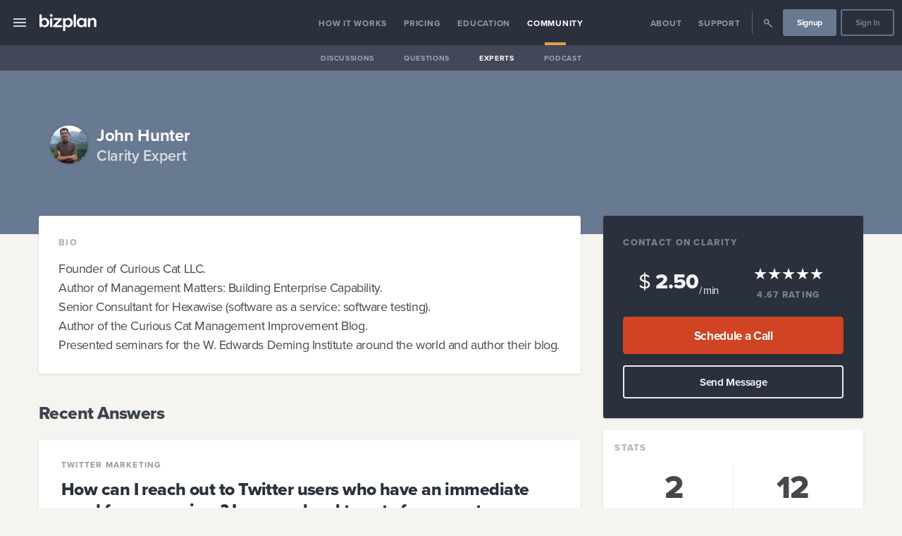

--- FILE ---
content_type: text/html
request_url: https://www.bizplan.com/community/experts/10189/johnhunter
body_size: 24690
content:
<!DOCTYPE html><html lang="en"><head><meta charSet="utf-8"/><meta http-equiv="x-ua-compatible" content="ie=edge"/><meta name="application-name" content="Bizplan"/><meta name="viewport" content="width=device-width, initial-scale=1, shrink-to-fit=no"/><link data-react-helmet="true" rel="apple-touch-icon" sizes="57x57" href="/metadata/bizplan/apple-touch-icon-57x57.png"/><link data-react-helmet="true" rel="apple-touch-icon" sizes="60x60" href="/metadata/bizplan/apple-touch-icon-60x60.png"/><link data-react-helmet="true" rel="apple-touch-icon" sizes="72x72" href="/metadata/bizplan/apple-touch-icon-72x72.png"/><link data-react-helmet="true" rel="apple-touch-icon" sizes="76x76" href="/metadata/bizplan/apple-touch-icon-76x76.png"/><link data-react-helmet="true" rel="apple-touch-icon" sizes="114x114" href="/metadata/bizplan/apple-touch-icon-114x114.png"/><link data-react-helmet="true" rel="apple-touch-icon" sizes="120x120" href="/metadata/bizplan/apple-touch-icon-120x120.png"/><link data-react-helmet="true" rel="apple-touch-icon" sizes="144x144" href="/metadata/bizplan/apple-touch-icon-144x144.png"/><link data-react-helmet="true" rel="apple-touch-icon" sizes="152x152" href="/metadata/bizplan/apple-touch-icon-152x152.png"/><link data-react-helmet="true" rel="apple-touch-icon" sizes="180x180" href="/metadata/bizplan/apple-touch-icon-180x180.png"/><link data-react-helmet="true" rel="icon" type="image/png" href="/metadata/bizplan/favicon-32x32.png" sizes="32x32"/><link data-react-helmet="true" rel="icon" type="image/png" href="/metadata/bizplan/android-chrome-192x192.png" sizes="192x192"/><link data-react-helmet="true" rel="icon" type="image/png" href="/metadata/bizplan/favicon-96x96.png" sizes="96x96"/><link data-react-helmet="true" rel="icon" type="image/png" href="/metadata/bizplan/favicon-16x16.png" sizes="16x16"/><link data-react-helmet="true" rel="shortcut icon" href="/metadata/bizplan/favicon.ico"/><link data-react-helmet="true" rel="canonical" href="https:/community/experts/10189/johnhunter"/><meta data-react-helmet="true" property="fb:app_id" content="1858686837721825"/><meta data-react-helmet="true" name="msapplication-TileColor" content="#2B313C"/><meta data-react-helmet="true" name="msapplication-TileImage" content="/metadata/bizplan/mstile-144x144.png"/><meta data-react-helmet="true" name="msapplication-config" content="/metadata/bizplan/browserconfig.xml"/><meta data-react-helmet="true" name="theme-color" content="#2B313C"/><meta data-react-helmet="true" property="og:image" content="https://s3.amazonaws.com/app-assets.startups.com/bizplan-share-default.jpg"/><meta data-react-helmet="true" property="og:image:width" content="1200"/><meta data-react-helmet="true" property="og:image:height" content="630"/><meta data-react-helmet="true" property="og:image:type" content="image/jpeg"/><meta data-react-helmet="true" name="twitter:site" content="@_bizplan"/><meta data-react-helmet="true" name="twitter:card" content="summary"/><meta data-react-helmet="true" name="twitter:image" content="https://s3.amazonaws.com/app-assets.startups.com/bizplan-share-default.jpg"/><meta data-react-helmet="true" property="og:type" content="website"/><meta data-react-helmet="true" property="og:url" content="https://site.startups.com/community/experts/10189/johnhunter"/><meta data-react-helmet="true" name="description" content="Clarity Expert"/><meta data-react-helmet="true" property="og:description" content="Clarity Expert"/><meta data-react-helmet="true" name="twitter:description" content="Clarity Expert"/><meta data-react-helmet="true" name="twitter:title" content="John Hunter | Expert Advisors &amp; Mentors"/><meta data-react-helmet="true" property="og:title" content="John Hunter | Expert Advisors &amp; Mentors"/><meta data-react-helmet="true" name="twitter:image:alt" content="John Hunter | Expert Advisors &amp; Mentors"/><title data-react-helmet="true">John Hunter | Expert Advisors &amp; Mentors | Startups.com</title><style data-emotion-css="1ljw9dq 1qs3k1g omz2fg 4u9khj px1rak 1o44mwz kp7sp0 ci486i 2msheu 1ro9jfa 113y9qj 135eif0 1hmni0f 7bmy5z khyscz 9zap20 1fz25bn tgp0uw 97iizx qb7a70 12own1p x7xzkp le8v is10ja ifv34q 1ee0hlw 1hq1d9p 1jcfktl 4nb6u9 lccbko ycsghs lg5hay qhu7iz 9vd5ud b42m6f mt1nf3 1prutf0 9pc85e 1651th4 1lgiqu5 7aldfw jhvljo 95d5zi 1pgotnx qowik2 8vb7yh l73eee 1ml863a t19zni 1o26gps 1e6dwg 7ps2xg animation-afala8 1rh8ylm scj6nr 1lsey6u 4vugmz 1xn2465 1kot2ul dwvey2 e1yjki 1atfvmi 1h9soi2 1f27pv6 ca4b32 1tbyflf nmmal0 1a4u663 eyk8j9 tv7v0j h3iab0 ocxy34 kw0b49 jkf7u3 12kkxa0 xkfd1 1i5r2q4 1k6hcgw 19sgph9 1uluuiq 142v258 yjtgc9 vsxodm 16qd0xh by7lus 1pvpkby 1naqpy7 1tc7op9 vcbz2l yx4v4o 12lgzpv 1x9xkco e9ute8 gj2ceu icf916 1elzu8r 1dheilu x1hy5s g1etji 1g094o7 sjv0vo 1gflnhj 1lne8c2 lw39nu sywhhj s3qppn ebqamc 1fcqaem g9x1nd 1s91eny 10f5yx1 14at543 1pgpkui 1na7e8g 15nmodc r17y4z 10b3b2z nt7dyq 1g03yj7">.sco-1ljw9dq{color:#ffffffff;font-size:16px;height:4em;}.sco-1qs3k1g{position:fixed;top:0;width:100%;z-index:100;min-height:4em;}.sco-omz2fg{-webkit-align-items:stretch;-webkit-box-align:stretch;-ms-flex-align:stretch;align-items:stretch;line-height:1;display:-webkit-box;display:-webkit-flex;display:-ms-flexbox;display:flex;width:100%;min-height:4em;background-color:#2a313dff;}.sco-4u9khj{box-sizing:border-box;display:-webkit-box;display:-webkit-flex;display:-ms-flexbox;display:flex;-webkit-flex:1;-ms-flex:1;flex:1;-webkit-align-items:center;-webkit-box-align:center;-ms-flex-align:center;align-items:center;}@media (max-width: 900px){.sco-4u9khj{display:-webkit-box;display:-webkit-flex;display:-ms-flexbox;display:flex;-webkit-box-pack:justify;-webkit-justify-content:space-between;justify-content:space-between;padding:0;}}.sco-px1rak{color:inherit;cursor:pointer;-webkit-text-decoration:none;text-decoration:none;-webkit-align-items:center;-webkit-box-align:center;-ms-flex-align:center;align-items:center;-webkit-align-self:stretch;-ms-flex-item-align:stretch;-ms-grid-row-align:stretch;align-self:stretch;cursor:pointer;display:-webkit-box;display:-webkit-flex;display:-ms-flexbox;display:flex;-webkit-box-pack:center;-ms-flex-pack:center;-webkit-justify-content:center;justify-content:center;font-size:1.5em;padding:0 1rem;opacity:0.8;}.sco-px1rak:hover{cursor:pointer;}.sco-px1rak:hover{opacity:1;}@media (max-width: 900px){.sco-px1rak{-webkit-flex-basis:7rem;-ms-flex-preferred-size:7rem;flex-basis:7rem;padding-left:1.6rem;-webkit-box-pack:start;-ms-flex-pack:start;-webkit-justify-content:flex-start;justify-content:flex-start;}}.sco-1o44mwz{display:inline-block;text-align:center;height:1em;max-width:1em;}.sco-1o44mwz svg{display:inline-block;}.sco-1o44mwz svg *{fill:#ffffffff;}.sco-1o44mwz svg{height:1em;max-width:1em;}.sco-kp7sp0{color:inherit;cursor:pointer;-webkit-text-decoration:none;text-decoration:none;display:block;}.sco-kp7sp0:hover{cursor:pointer;}.sco-kp7sp0:first-child{padding-left:1em;}.sco-ci486i{display:inline-block;line-height:0;vertical-align:middle;font-size:24px;fill:#ffffffff;border-color:#2a313dff;background:transparent;border-radius:0.35em;padding:0.9em 1.1em 0.7em;}.sco-ci486i svg{height:1em;}.sco-ci486i svg *:not([class='protected']){fill:#ffffffff!important;}.sco-ci486i svg *:not([class='protected']){fill:#ffffffff;}.sco-2msheu{display:-webkit-box;display:-webkit-flex;display:-ms-flexbox;display:flex;-webkit-flex-direction:row;-ms-flex-direction:row;flex-direction:row;-webkit-flex-basis:7rem;-ms-flex-preferred-size:7rem;flex-basis:7rem;-webkit-box-pack:end;-ms-flex-pack:end;-webkit-justify-content:flex-end;justify-content:flex-end;padding-right:.8rem;}.sco-1ro9jfa{display:none;}@media (max-width: 900px){.sco-1ro9jfa{display:-webkit-box;display:-webkit-flex;display:-ms-flexbox;display:flex;-webkit-box-pack:center;-ms-flex-pack:center;-webkit-justify-content:center;justify-content:center;-webkit-align-items:center;-webkit-box-align:center;-ms-flex-align:center;align-items:center;}}.sco-113y9qj{color:inherit;cursor:pointer;-webkit-text-decoration:none;text-decoration:none;-webkit-align-items:center;-webkit-box-align:center;-ms-flex-align:center;align-items:center;-webkit-align-self:stretch;-ms-flex-item-align:stretch;-ms-grid-row-align:stretch;align-self:stretch;cursor:pointer;display:-webkit-box;display:-webkit-flex;display:-ms-flexbox;display:flex;-webkit-box-pack:center;-ms-flex-pack:center;-webkit-justify-content:center;justify-content:center;font-size:1.5em;padding:0 1rem;opacity:0.8;}.sco-113y9qj:hover{cursor:pointer;}.sco-113y9qj:hover{opacity:1;}.sco-135eif0{display:inline-block;text-align:center;height:54px;max-width:54px;}.sco-135eif0 svg{display:inline-block;}.sco-135eif0 svg *{fill:#687992ff;}.sco-135eif0 svg{height:54px;max-width:54px;}.sco-1hmni0f{box-sizing:border-box;display:-webkit-box;display:-webkit-flex;display:-ms-flexbox;display:flex;-webkit-flex:1;-ms-flex:1;flex:1;-webkit-align-items:stretch;-webkit-box-align:stretch;-ms-flex-align:stretch;align-items:stretch;}@media (max-width: 900px){.sco-1hmni0f{display:-webkit-box;display:-webkit-flex;display:-ms-flexbox;display:flex;-webkit-box-pack:justify;-webkit-justify-content:space-between;justify-content:space-between;padding:0;}}@media (max-width: 900px){.sco-1hmni0f{display:none;}}.sco-7bmy5z{-webkit-align-items:stretch;-webkit-box-align:stretch;-ms-flex-align:stretch;align-items:stretch;display:-webkit-box;display:-webkit-flex;display:-ms-flexbox;display:flex;padding:0 0.5em;width:100%;white-space:nowrap;-webkit-box-pack:center;-ms-flex-pack:center;-webkit-justify-content:center;justify-content:center;color:#ffffffff;font-size:16px;}.sco-khyscz{-webkit-align-items:stretch;-webkit-box-align:stretch;-ms-flex-align:stretch;align-items:stretch;-webkit-box-pack:center;-ms-flex-pack:center;-webkit-justify-content:center;justify-content:center;display:-webkit-box;display:-webkit-flex;display:-ms-flexbox;display:flex;min-height:1.5em;text-align:center;vertical-align:middle;color:#ffffffff;}.sco-9zap20{-webkit-align-items:stretch;-webkit-box-align:stretch;-ms-flex-align:stretch;align-items:stretch;-webkit-align-content:center;-ms-flex-line-pack:center;align-content:center;display:-webkit-box;display:-webkit-flex;display:-ms-flexbox;display:flex;font-size:0.75em;opacity:0.5;position:relative;-webkit-transition:all 150ms ease-in-out;transition:all 150ms ease-in-out;}.sco-9zap20 a{display:-webkit-box;display:-webkit-flex;display:-ms-flexbox;display:flex;-webkit-align-items:center;-webkit-box-align:center;-ms-flex-align:center;align-items:center;font-weight:bold;line-height:1;padding:0.125em 1em 0;width:100%;}.sco-9zap20::after{bottom:0;content:'';height:0.33em;left:0;margin:0 auto;opacity:0;position:absolute;right:0;width:2.5em;}.sco-9zap20:hover{opacity:1;}.sco-9zap20::after{background-color:#e59d44ff;}.sco-9zap20 a{letter-spacing:0.0625em;text-transform:uppercase;}.sco-1fz25bn{color:inherit;cursor:pointer;-webkit-text-decoration:none;text-decoration:none;}.sco-1fz25bn:hover{cursor:pointer;}.sco-tgp0uw{-webkit-align-items:stretch;-webkit-box-align:stretch;-ms-flex-align:stretch;align-items:stretch;-webkit-align-content:center;-ms-flex-line-pack:center;align-content:center;display:-webkit-box;display:-webkit-flex;display:-ms-flexbox;display:flex;font-size:0.75em;opacity:0.5;position:relative;-webkit-transition:all 150ms ease-in-out;transition:all 150ms ease-in-out;opacity:1;}.sco-tgp0uw a{display:-webkit-box;display:-webkit-flex;display:-ms-flexbox;display:flex;-webkit-align-items:center;-webkit-box-align:center;-ms-flex-align:center;align-items:center;font-weight:bold;line-height:1;padding:0.125em 1em 0;width:100%;}.sco-tgp0uw::after{bottom:0;content:'';height:0.33em;left:0;margin:0 auto;opacity:0;position:absolute;right:0;width:2.5em;}.sco-tgp0uw:hover{opacity:1;}.sco-tgp0uw::after{opacity:1;}.sco-tgp0uw::after{background-color:#e59d44ff;}.sco-tgp0uw a{letter-spacing:0.0625em;text-transform:uppercase;}.sco-97iizx{-webkit-align-items:stretch;-webkit-box-align:stretch;-ms-flex-align:stretch;align-items:stretch;display:-webkit-box;display:-webkit-flex;display:-ms-flexbox;display:flex;padding:0 0.5em;width:100%;white-space:nowrap;-webkit-box-pack:end;-ms-flex-pack:end;-webkit-justify-content:flex-end;justify-content:flex-end;color:#ffffffff;font-size:16px;}.sco-qb7a70{width:1.5em;}.sco-12own1p{display:-webkit-box;display:-webkit-flex;display:-ms-flexbox;display:flex;-webkit-align-items:center;-webkit-box-align:center;-ms-flex-align:center;align-items:center;border-color:#ffffffff;}.sco-12own1p span{border-right:0.05em solid;display:block;height:2em;margin:0 0.25em;opacity:0.25;}.sco-x7xzkp{-webkit-align-items:stretch;-webkit-box-align:stretch;-ms-flex-align:stretch;align-items:stretch;-webkit-align-content:center;-ms-flex-line-pack:center;align-content:center;display:-webkit-box;display:-webkit-flex;display:-ms-flexbox;display:flex;font-size:0.75em;opacity:0.5;position:relative;-webkit-transition:all 150ms ease-in-out;transition:all 150ms ease-in-out;}.sco-x7xzkp a{display:-webkit-box;display:-webkit-flex;display:-ms-flexbox;display:flex;-webkit-align-items:center;-webkit-box-align:center;-ms-flex-align:center;align-items:center;font-weight:bold;line-height:1;padding:0.125em 1em 0;width:100%;}.sco-x7xzkp::after{bottom:0;content:'';height:0.33em;left:0;margin:0 auto;opacity:0;position:absolute;right:0;width:2.5em;}.sco-x7xzkp:hover{opacity:1;}.sco-x7xzkp a div{font-size:1.5em;}.sco-x7xzkp::after{background-color:#e59d44ff;}.sco-x7xzkp a{letter-spacing:0.0625em;text-transform:uppercase;}.sco-le8v{-webkit-align-items:center;-webkit-box-align:center;-ms-flex-align:center;align-items:center;display:-webkit-box;display:-webkit-flex;display:-ms-flexbox;display:flex;font-size:0.75em;padding:0 0.25em;}.sco-is10ja{color:inherit;cursor:pointer;-webkit-text-decoration:none;text-decoration:none;-webkit-font-smoothing:antialiased;-moz-osx-font-smoothing:grayscale;-webkit-appearance:none;-moz-appearance:none;-ms-appearance:none;appearance:none;background-color:transparent;border-radius:0.25em;border-style:solid;border-width:0.1em;cursor:pointer;display:inline-block;font-family:'Proxima Nova','proxima-nova','Helvetica','Arial';font-size:16px;font-weight:bold;line-height:1;margin:0;padding:0;overflow:visible;outline:0;text-align:center;-webkit-text-decoration:none;text-decoration:none;-webkit-transition:all 100ms ease-out;transition:all 100ms ease-out;-webkit-user-select:none;-moz-user-select:none;-ms-user-select:none;user-select:none;background-color:#687992ff;border-color:#687992ff;box-shadow:0 2px 6px #1d181f1a;color:#ffffffff;text-shadow:0 1px 0 #1d181f1a;font-size:1em;border-width:0.2em;border-radius:0.25em;padding-left:1.5em;padding-right:1.5em;width:auto;}.sco-is10ja:hover{cursor:pointer;}.sco-is10ja:disabled{box-shadow:none!important;cursor:not-allowed!important;opacity:0.5;}.sco-is10ja:disabled:hover{box-shadow:none!important;-webkit-transform:none;-moz-transform:none;-ms-transform:none;transform:none;}.sco-is10ja:focus{-webkit-appearance:none;-moz-appearance:none;-ms-appearance:none;appearance:none;outline:0;}.sco-is10ja:hover{-webkit-transform:translateY(-1px);-moz-transform:translateY(-1px);-ms-transform:translateY(-1px);transform:translateY(-1px);}.sco-is10ja:active{-webkit-transform:translateY(0);-moz-transform:translateY(0);-ms-transform:translateY(0);transform:translateY(0);}.sco-is10ja svg *{fill:#ffffffff!important;}.sco-is10ja:active{background-color:hsl(215.70000000000005, 16.8%, 39.2%);border-color:hsl(215.70000000000005, 16.8%, 39.2%);}.sco-is10ja:focus{background-color:hsl(215.70000000000005, 16.8%, 58.8%);border-color:hsl(215.70000000000005, 16.8%, 58.8%);}.sco-is10ja:hover{background-color:hsl(215.70000000000005, 16.8%, 58.8%);border-color:hsl(215.70000000000005, 16.8%, 58.8%);color:#ffffffff;}.sco-is10ja:hover svg *{fill:#ffffffff!important;}.sco-ifv34q{box-sizing:border-box;display:-webkit-box;display:-webkit-flex;display:-ms-flexbox;display:flex;-webkit-box-pack:center;-ms-flex-pack:center;-webkit-justify-content:center;justify-content:center;-webkit-align-items:center;-webkit-box-align:center;-ms-flex-align:center;align-items:center;font-size:1em;padding-top:0.05em;min-height:2.75em;}.sco-1ee0hlw{color:inherit;cursor:pointer;-webkit-text-decoration:none;text-decoration:none;-webkit-font-smoothing:antialiased;-moz-osx-font-smoothing:grayscale;-webkit-appearance:none;-moz-appearance:none;-ms-appearance:none;appearance:none;background-color:transparent;border-radius:0.25em;border-style:solid;border-width:0.1em;cursor:pointer;display:inline-block;font-family:'Proxima Nova','proxima-nova','Helvetica','Arial';font-size:16px;font-weight:bold;line-height:1;margin:0;padding:0;overflow:visible;outline:0;text-align:center;-webkit-text-decoration:none;text-decoration:none;-webkit-transition:all 100ms ease-out;transition:all 100ms ease-out;-webkit-user-select:none;-moz-user-select:none;-ms-user-select:none;user-select:none;border-color:rgba(104, 121, 146, 0.9);color:#687992ff;font-size:1em;border-width:0.2em;border-radius:0.25em;padding-left:1.5em;padding-right:1.5em;width:auto;}.sco-1ee0hlw:hover{cursor:pointer;}.sco-1ee0hlw:disabled{box-shadow:none!important;cursor:not-allowed!important;opacity:0.5;}.sco-1ee0hlw:disabled:hover{box-shadow:none!important;-webkit-transform:none;-moz-transform:none;-ms-transform:none;transform:none;}.sco-1ee0hlw:focus{-webkit-appearance:none;-moz-appearance:none;-ms-appearance:none;appearance:none;outline:0;}.sco-1ee0hlw:hover{-webkit-transform:translateY(-1px);-moz-transform:translateY(-1px);-ms-transform:translateY(-1px);transform:translateY(-1px);}.sco-1ee0hlw:active{-webkit-transform:translateY(0);-moz-transform:translateY(0);-ms-transform:translateY(0);transform:translateY(0);}.sco-1ee0hlw svg *{fill:#687992ff!important;}.sco-1ee0hlw:active,.sco-1ee0hlw.buttonStatus_active{background-color:hsl(215.70000000000005, 16.8%, 0%);border-color:hsl(215.70000000000005, 16.8%, 0%);color:#ffffffff;}.sco-1ee0hlw:active svg *,.sco-1ee0hlw.buttonStatus_active svg *{fill:#ffffffff!important;}.sco-1ee0hlw:focus,.sco-1ee0hlw.buttonStatus_focus{border-color:#687992ff;color:#687992ff;}.sco-1ee0hlw:focus svg *,.sco-1ee0hlw.buttonStatus_focus svg *{fill:#687992ff!important;}.sco-1ee0hlw:hover,.sco-1ee0hlw.buttonStatus_hover{background-color:#687992ff;border-color:#687992ff;color:#ffffffff;}.sco-1ee0hlw:hover svg *,.sco-1ee0hlw.buttonStatus_hover svg *{fill:#ffffffff!important;}.sco-1hq1d9p{-webkit-align-items:stretch;-webkit-box-align:stretch;-ms-flex-align:stretch;align-items:stretch;display:-webkit-box;display:-webkit-flex;display:-ms-flexbox;display:flex;height:2.25em;margin-bottom:-2.25em;background-color:#1d181f80;}@media (max-width: 900px){.sco-1hq1d9p{display:none;}}.sco-1jcfktl{-webkit-align-items:stretch;-webkit-box-align:stretch;-ms-flex-align:stretch;align-items:stretch;display:-webkit-box;display:-webkit-flex;display:-ms-flexbox;display:flex;padding:0 0.5em;width:100%;white-space:nowrap;-webkit-box-pack:center;-ms-flex-pack:center;-webkit-justify-content:center;justify-content:center;color:#ffffffff;font-size:14px;}.sco-4nb6u9{-webkit-align-items:stretch;-webkit-box-align:stretch;-ms-flex-align:stretch;align-items:stretch;-webkit-align-content:center;-ms-flex-line-pack:center;align-content:center;display:-webkit-box;display:-webkit-flex;display:-ms-flexbox;display:flex;font-size:0.75em;opacity:0.5;position:relative;-webkit-transition:all 150ms ease-in-out;transition:all 150ms ease-in-out;}.sco-4nb6u9 a{display:-webkit-box;display:-webkit-flex;display:-ms-flexbox;display:flex;-webkit-align-items:center;-webkit-box-align:center;-ms-flex-align:center;align-items:center;font-weight:bold;line-height:1;padding:0.125em 1em 0;width:100%;}.sco-4nb6u9::after{bottom:0;content:'';height:0.33em;left:0;margin:0 auto;opacity:0;position:absolute;right:0;width:2.5em;}.sco-4nb6u9:hover{opacity:1;}.sco-4nb6u9 a{letter-spacing:0.0625em;text-transform:uppercase;}.sco-lccbko{-webkit-align-items:stretch;-webkit-box-align:stretch;-ms-flex-align:stretch;align-items:stretch;-webkit-align-content:center;-ms-flex-line-pack:center;align-content:center;display:-webkit-box;display:-webkit-flex;display:-ms-flexbox;display:flex;font-size:0.75em;opacity:0.5;position:relative;-webkit-transition:all 150ms ease-in-out;transition:all 150ms ease-in-out;opacity:1;}.sco-lccbko a{display:-webkit-box;display:-webkit-flex;display:-ms-flexbox;display:flex;-webkit-align-items:center;-webkit-box-align:center;-ms-flex-align:center;align-items:center;font-weight:bold;line-height:1;padding:0.125em 1em 0;width:100%;}.sco-lccbko::after{bottom:0;content:'';height:0.33em;left:0;margin:0 auto;opacity:0;position:absolute;right:0;width:2.5em;}.sco-lccbko:hover{opacity:1;}.sco-lccbko::after{opacity:1;}.sco-lccbko a{letter-spacing:0.0625em;text-transform:uppercase;}.sco-ycsghs{display:none;}@media (max-width: 900px){.sco-ycsghs{height:2.25em;-webkit-align-items:stretch;-webkit-box-align:stretch;-ms-flex-align:stretch;align-items:stretch;display:-webkit-box;display:-webkit-flex;display:-ms-flexbox;display:flex;background:hsla(283, 13%, 11%, 0.5);}}.sco-lg5hay{-webkit-align-items:stretch;-webkit-box-align:stretch;-ms-flex-align:stretch;align-items:stretch;-webkit-box-pack:center;-ms-flex-pack:center;-webkit-justify-content:center;justify-content:center;display:-webkit-box;display:-webkit-flex;display:-ms-flexbox;display:flex;min-height:1.5em;text-align:center;vertical-align:middle;color:#ffffffff;-webkit-align-items:center;-webkit-box-align:center;-ms-flex-align:center;align-items:center;width:1em;}.sco-qhu7iz{background-repeat:no-repeat;-webkit-background-position:50% 50%;background-position:50% 50%;background-repeat:no-repeat;-webkit-background-size:contain;background-size:contain;margin:0 auto;width:100%;border-radius:0px;color:#fffffff2;background-color:#2a313dff;text-align:inherit;left:-20em;top:4em;bottom:0;overflow-y:auto;position:fixed;width:20em;z-index:1000;-webkit-transition:all 150ms ease-in-out;transition:all 150ms ease-in-out;}.sco-qhu7iz iframe{border-radius:3px;}.sco-qhu7iz::-webkit-scrollbar{width:10px;}.sco-qhu7iz::-webkit-scrollbar-track{background:#9da6abff;}.sco-qhu7iz::-webkit-scrollbar-thumb{background:#687992ff;}.sco-qhu7iz::-webkit-scrollbar-thumb:hover{background:#687992ff;}.sco-9vd5ud{width:100%;}.sco-b42m6f{background-color:#2a313dff;color:#ffffffff;border-radius:0.1875em;box-shadow:0 1px 3px #1d181f26;}.sco-mt1nf3{display:block;font-size:inherit;font-size:undefined;}.sco-mt1nf3:first-child{border-radius:0.1875em;}.sco-mt1nf3:last-child{border-radius:0.1875em;}.sco-mt1nf3:hover{font-weight:600;background-color:#404c5d;}.sco-1prutf0{color:inherit;cursor:pointer;-webkit-text-decoration:none;text-decoration:none;color:inherit;display:block;opacity:0.8;padding:1em;position:relative;-webkit-transition:all 150ms ease-in-out;transition:all 150ms ease-in-out;}.sco-1prutf0:hover{cursor:pointer;}.sco-9pc85e{color:inherit;font-family:'Proxima Nova','proxima-nova','Helvetica','Arial';font-size:1.125em;line-height:1.55;padding:0.5em 0 0.5em;text-align:inherit;color:inherit;font-size:16.8px;line-height:1.5;font-weight:400;}.sco-9pc85e:first-child{padding-top:0;}.sco-9pc85e:last-child{padding-bottom:0;}.sco-9pc85e strong{font-weight:bold;}@media ( max-width: 1200px ){.sco-9pc85e{font-size:16.38px;}}@media ( max-width: 900px ){.sco-9pc85e{font-size:15.959999999999999px;}}@media ( max-width: 600px ){.sco-9pc85e{font-size:15.540000000000001px;}}@media ( max-width: 400px ){.sco-9pc85e{font-size:15.120000000000001px;}}.sco-1651th4{-webkit-align-items:center;-webkit-box-align:center;-ms-flex-align:center;align-items:center;}.sco-1651th4 span{border-bottom:1px solid #9da6ab80;display:block;opacity:0.25;}.sco-1lgiqu5{color:inherit;cursor:pointer;-webkit-text-decoration:none;text-decoration:none;color:inherit;display:block;opacity:0.8;padding:1em;position:relative;-webkit-transition:all 150ms ease-in-out;transition:all 150ms ease-in-out;margin-top:0.75em;padding:0.5em 1em;}.sco-1lgiqu5:hover{cursor:pointer;}.sco-7aldfw{color:inherit;cursor:pointer;-webkit-text-decoration:none;text-decoration:none;display:inline-block;font-weight:800;letter-spacing:0.1em;opacity:0.4;padding:0.1em 0;-webkit-text-decoration:none;text-decoration:none;text-transform:uppercase;color:#ffffffff;font-size:0.8em;opacity:1;}.sco-7aldfw:hover{cursor:pointer;}.sco-7aldfw[href]:hover{opacity:1;}.sco-jhvljo{display:block;font-size:inherit;font-size:undefined;}.sco-jhvljo:first-child{border-radius:0.1875em;}.sco-jhvljo:last-child{border-radius:0.1875em;}.sco-jhvljo:hover{font-weight:600;background-color:#404c5d;}.sco-jhvljo:hover{font-weight:inherit;background-color:inherit;}.sco-95d5zi{color:inherit;cursor:pointer;-webkit-text-decoration:none;text-decoration:none;color:inherit;display:block;opacity:0.8;padding:1em;position:relative;-webkit-transition:all 150ms ease-in-out;transition:all 150ms ease-in-out;padding:0.5em 1em;}.sco-95d5zi:hover{cursor:pointer;}.sco-1pgotnx{color:inherit;cursor:pointer;-webkit-text-decoration:none;text-decoration:none;color:inherit;display:block;opacity:0.8;padding:1em;position:relative;-webkit-transition:all 150ms ease-in-out;transition:all 150ms ease-in-out;padding:0.5em 1em;background-color:#404c5d;font-weight:bold;opacity:1;}.sco-1pgotnx:hover{cursor:pointer;}.sco-qowik2{background-color:transparent;-webkit-background-size:cover;background-size:cover;-webkit-background-position:50% 50%;background-position:50% 50%;background-repeat:no-repeat;border-top:1px solid transparent;border-bottom:1px solid transparent;background-color:#687992ff;color:#ffffffe6;}.sco-8vb7yh{margin:0 auto;padding:0;width:100%;padding:48px 0;}@media (max-width: 1200px){.sco-8vb7yh{padding:32px 0;}}@media (max-width: 600px){.sco-8vb7yh{padding:24px 0;}}.sco-l73eee{background-repeat:no-repeat;-webkit-background-position:50% 50%;background-position:50% 50%;background-repeat:no-repeat;-webkit-background-size:contain;background-size:contain;margin:0 auto;width:100%;border-radius:0.1875em;width:95%;max-width:1170px;width:95%;margin:28px auto;text-align:inherit;}.sco-l73eee iframe{border-radius:3px;}@media (min-width: 1170px){.sco-l73eee{min-width:1170px;}}.sco-1ml863a{background-repeat:no-repeat;-webkit-background-position:50% 50%;background-position:50% 50%;background-repeat:no-repeat;-webkit-background-size:contain;background-size:contain;margin:0 auto;width:100%;border-radius:0.1875em;width:95%;max-width:1170px;width:95%;padding:16px;text-align:left;}.sco-1ml863a iframe{border-radius:3px;}@media (min-width: 1170px){.sco-1ml863a{min-width:1170px;}}.sco-t19zni{background-repeat:no-repeat;-webkit-background-position:50% 50%;background-position:50% 50%;background-repeat:no-repeat;-webkit-background-size:contain;background-size:contain;margin:0 auto;width:100%;border-radius:0.1875em;color:#fffffff2;background-color:#687992ff;text-align:inherit;font-size:24px;}.sco-t19zni iframe{border-radius:3px;}.sco-1o26gps{-webkit-align-items:center;-webkit-box-align:center;-ms-flex-align:center;align-items:center;-webkit-box-pack:left;-ms-flex-pack:left;-webkit-justify-content:left;justify-content:left;display:-webkit-box;display:-webkit-flex;display:-ms-flexbox;display:flex;}.sco-1e6dwg{-webkit-box-flex:1;-webkit-flex-grow:1;-ms-flex-positive:1;flex-grow:1;font-size:1em;line-height:1.2;}.sco-7ps2xg{color:inherit;cursor:pointer;-webkit-text-decoration:none;text-decoration:none;display:block;font-size:1em;font-weight:bold;padding:0.2em 0 0.1em;color:#ffffffff;}.sco-7ps2xg:hover{cursor:pointer;}@-webkit-keyframes animation-afala8{0%{opacity:0.1;}50%{opacity:0.15;}100%{opacity:0.1;}}@keyframes animation-afala8{0%{opacity:0.1;}50%{opacity:0.15;}100%{opacity:0.1;}}.sco-1rh8ylm{color:inherit;cursor:pointer;-webkit-text-decoration:none;text-decoration:none;display:block;font-size:0.9em;font-weight:600;padding:0;opacity:0.75;color:#ffffffff;}.sco-1rh8ylm:hover{cursor:pointer;}.sco-scj6nr{background-color:transparent;-webkit-background-size:cover;background-size:cover;-webkit-background-position:50% 50%;background-position:50% 50%;background-repeat:no-repeat;border-top:1px solid transparent;border-bottom:1px solid transparent;background-color:#f6f4f0ff;color:#2a313de6;}.sco-1lsey6u{padding:1px 0;z-index:100;}.sco-4vugmz{margin-top:-120px;margin-bottom:NaNpx;}.sco-1xn2465{background-repeat:no-repeat;-webkit-background-position:50% 50%;background-position:50% 50%;background-repeat:no-repeat;-webkit-background-size:contain;background-size:contain;margin:0 auto;width:100%;border-radius:0.1875em;width:95%;max-width:1170px;width:95%;text-align:inherit;}.sco-1xn2465 iframe{border-radius:3px;}@media (min-width: 1170px){.sco-1xn2465{min-width:1170px;}}.sco-1kot2ul{box-sizing:border-box;display:-webkit-box;display:-webkit-flex;display:-ms-flexbox;display:flex;-webkit-box-flex-wrap:wrap;-webkit-flex-wrap:wrap;-ms-flex-wrap:wrap;flex-wrap:wrap;min-width:100%;-webkit-box-pack:center;-ms-flex-pack:center;-webkit-justify-content:center;justify-content:center;-webkit-align-items:flex-start;-webkit-box-align:flex-start;-ms-flex-align:flex-start;align-items:flex-start;-webkit-align-content:flex-start;-ms-flex-line-pack:start;align-content:flex-start;margin-left:-16px;margin-right:-16px;margin-bottom:-16px;margin-top:-16px;-webkit-box-flex-flow:row wrap;-webkit-flex-flow:row wrap;-ms-flex-flow:row wrap;flex-flow:row wrap;}.sco-1kot2ul>.cell{padding-left:16px;padding-right:16px;}.sco-1kot2ul>.cell{padding-bottom:16px;padding-top:16px;}.sco-dwvey2{-webkit-align-items:stretch;-webkit-box-align:stretch;-ms-flex-align:stretch;align-items:stretch;-webkit-box-pack:stretch;-ms-flex-pack:stretch;-webkit-justify-content:stretch;justify-content:stretch;display:-webkit-box;display:-webkit-flex;display:-ms-flexbox;display:flex;-webkit-flex-basis:0;-ms-flex-preferred-size:0;flex-basis:0;-webkit-box-flex:0;-webkit-flex-grow:0;-ms-flex-positive:0;flex-grow:0;-webkit-flex-shrink:0;-ms-flex-negative:0;flex-shrink:0;-webkit-flex-direction:column;-ms-flex-direction:column;flex-direction:column;-webkit-flex-basis:66.66666666666666%;-ms-flex-preferred-size:66.66666666666666%;flex-basis:66.66666666666666%;max-width:66.66666666666666%;}.sco-dwvey2 >*{-webkit-flex:1;-ms-flex:1;flex:1;}@media (max-width: 1200px){.sco-dwvey2{-webkit-flex-basis:66.66666666666666%;-ms-flex-preferred-size:66.66666666666666%;flex-basis:66.66666666666666%;max-width:66.66666666666666%;}}@media (max-width: 900px){.sco-dwvey2{-webkit-flex-basis:100%;-ms-flex-preferred-size:100%;flex-basis:100%;max-width:100%;}}.sco-e1yjki{background-repeat:no-repeat;-webkit-background-position:50% 50%;background-position:50% 50%;background-repeat:no-repeat;-webkit-background-size:contain;background-size:contain;margin:0 auto;width:100%;border-radius:0.1875em;padding:28px;color:#1d181fcc;background-color:#ffffffff;box-shadow:0 1px 3px #1d181f26;text-align:inherit;}.sco-e1yjki iframe{border-radius:3px;}.sco-1atfvmi{color:inherit;cursor:pointer;-webkit-text-decoration:none;text-decoration:none;display:inline-block;font-weight:800;letter-spacing:0.1em;opacity:0.4;padding:0.1em 0;-webkit-text-decoration:none;text-decoration:none;text-transform:uppercase;color:inherit;font-size:0.8em;}.sco-1atfvmi:hover{cursor:pointer;}.sco-1atfvmi[href]:hover{opacity:1;}.sco-1h9soi2{-webkit-align-items:stretch;-webkit-box-align:stretch;-ms-flex-align:stretch;align-items:stretch;-webkit-box-pack:stretch;-ms-flex-pack:stretch;-webkit-justify-content:stretch;justify-content:stretch;display:-webkit-box;display:-webkit-flex;display:-ms-flexbox;display:flex;-webkit-flex-basis:0;-ms-flex-preferred-size:0;flex-basis:0;-webkit-box-flex:0;-webkit-flex-grow:0;-ms-flex-positive:0;flex-grow:0;-webkit-flex-shrink:0;-ms-flex-negative:0;flex-shrink:0;-webkit-flex-direction:column;-ms-flex-direction:column;flex-direction:column;-webkit-flex-basis:33.33333333333333%;-ms-flex-preferred-size:33.33333333333333%;flex-basis:33.33333333333333%;max-width:33.33333333333333%;}.sco-1h9soi2 >*{-webkit-flex:1;-ms-flex:1;flex:1;}@media (max-width: 1200px){.sco-1h9soi2{-webkit-flex-basis:33.33333333333333%;-ms-flex-preferred-size:33.33333333333333%;flex-basis:33.33333333333333%;max-width:33.33333333333333%;}}@media (max-width: 900px){.sco-1h9soi2{-webkit-flex-basis:100%;-ms-flex-preferred-size:100%;flex-basis:100%;max-width:100%;}}.sco-1f27pv6{background-repeat:no-repeat;-webkit-background-position:50% 50%;background-position:50% 50%;background-repeat:no-repeat;-webkit-background-size:contain;background-size:contain;margin:0 auto;width:100%;border-radius:0.1875em;text-align:inherit;}.sco-1f27pv6 iframe{border-radius:3px;}.sco-ca4b32{background-repeat:no-repeat;-webkit-background-position:50% 50%;background-position:50% 50%;background-repeat:no-repeat;-webkit-background-size:contain;background-size:contain;margin:0 auto;width:100%;border-radius:0.1875em;padding:28px;color:#fffffff2;background-color:#2a313dff;box-shadow:0 1px 3px #1d181f26;text-align:inherit;}.sco-ca4b32 iframe{border-radius:3px;}.sco-1tbyflf{background-repeat:no-repeat;-webkit-background-position:50% 50%;background-position:50% 50%;background-repeat:no-repeat;-webkit-background-size:contain;background-size:contain;margin:0 auto;width:100%;border-radius:0.1875em;margin:24px auto;text-align:inherit;}.sco-1tbyflf iframe{border-radius:3px;}.sco-nmmal0{box-sizing:border-box;display:-webkit-box;display:-webkit-flex;display:-ms-flexbox;display:flex;-webkit-box-flex-wrap:wrap;-webkit-flex-wrap:wrap;-ms-flex-wrap:wrap;flex-wrap:wrap;min-width:100%;-webkit-box-pack:center;-ms-flex-pack:center;-webkit-justify-content:center;justify-content:center;-webkit-align-items:center;-webkit-box-align:center;-ms-flex-align:center;align-items:center;-webkit-align-content:center;-ms-flex-line-pack:center;align-content:center;margin-left:NaNpx;margin-right:NaNpx;margin-bottom:NaNpx;margin-top:NaNpx;-webkit-box-flex-flow:row wrap;-webkit-flex-flow:row wrap;-ms-flex-flow:row wrap;flex-flow:row wrap;}.sco-nmmal0>.cell{padding-left:NaNpx;padding-right:NaNpx;}.sco-nmmal0>.cell{padding-bottom:NaNpx;padding-top:NaNpx;}.sco-1a4u663{-webkit-align-items:stretch;-webkit-box-align:stretch;-ms-flex-align:stretch;align-items:stretch;-webkit-box-pack:stretch;-ms-flex-pack:stretch;-webkit-justify-content:stretch;justify-content:stretch;display:-webkit-box;display:-webkit-flex;display:-ms-flexbox;display:flex;-webkit-flex-basis:0;-ms-flex-preferred-size:0;flex-basis:0;-webkit-box-flex:0;-webkit-flex-grow:0;-ms-flex-positive:0;flex-grow:0;-webkit-flex-shrink:0;-ms-flex-negative:0;flex-shrink:0;-webkit-flex-direction:column;-ms-flex-direction:column;flex-direction:column;-webkit-flex-basis:50%;-ms-flex-preferred-size:50%;flex-basis:50%;max-width:50%;}.sco-1a4u663 >*{-webkit-flex:1;-ms-flex:1;flex:1;}.sco-eyk8j9{background-repeat:no-repeat;-webkit-background-position:50% 50%;background-position:50% 50%;background-repeat:no-repeat;-webkit-background-size:contain;background-size:contain;margin:0 auto;width:100%;border-radius:0.1875em;text-align:center;}.sco-eyk8j9 iframe{border-radius:3px;}.sco-tv7v0j{font-family:'Proxima Nova','proxima-nova','Helvetica','Arial';font-weight:800;margin:0;line-height:1.2;padding-bottom:0.25em;padding-left:0;padding-right:0;padding-top:1em;letter-spacing:-0.0225em;line-height:1.2;color:inherit;font-size:30px;text-align:inherit;font-weight:800;}.sco-tv7v0j:first-child{padding-top:0.125em;}.sco-tv7v0j:last-child{padding-bottom:0.125em;}.sco-tv7v0j strong{font-weight:900;}.sco-tv7v0j small{font-family:'Proxima Nova','proxima-nova','Helvetica','Arial';font-size:1em;font-weight:normal;}@media ( max-width: 1200px ){.sco-tv7v0j{font-size:28.518749999999997px;}}@media ( max-width: 900px ){.sco-tv7v0j{font-size:27.075px;}}@media ( max-width: 600px ){.sco-tv7v0j{font-size:25.668750000000003px;}}@media ( max-width: 400px ){.sco-tv7v0j{font-size:24.3px;}}.sco-h3iab0{font-family:'Proxima Nova','proxima-nova','Helvetica','Arial';font-weight:800;margin:0;line-height:1.2;padding-bottom:0.25em;padding-left:0;padding-right:0;padding-top:1em;letter-spacing:-0.0225em;line-height:1.2;color:inherit;font-size:20px;text-align:inherit;font-weight:800;}.sco-h3iab0:first-child{padding-top:0.125em;}.sco-h3iab0:last-child{padding-bottom:0.125em;}.sco-h3iab0 strong{font-weight:900;}.sco-h3iab0 small{font-family:'Proxima Nova','proxima-nova','Helvetica','Arial';font-size:1em;font-weight:normal;}@media ( max-width: 1200px ){.sco-h3iab0{font-size:19.0125px;}}@media ( max-width: 900px ){.sco-h3iab0{font-size:18.05px;}}@media ( max-width: 600px ){.sco-h3iab0{font-size:17.1125px;}}@media ( max-width: 400px ){.sco-h3iab0{font-size:16.200000000000003px;}}.sco-ocxy34{color:inherit;cursor:pointer;-webkit-text-decoration:none;text-decoration:none;-webkit-font-smoothing:antialiased;-moz-osx-font-smoothing:grayscale;-webkit-appearance:none;-moz-appearance:none;-ms-appearance:none;appearance:none;background-color:transparent;border-radius:0.25em;border-style:solid;border-width:0.1em;cursor:pointer;display:inline-block;font-family:'Proxima Nova','proxima-nova','Helvetica','Arial';font-size:16px;font-weight:bold;line-height:1;margin:0;padding:0;overflow:visible;outline:0;text-align:center;-webkit-text-decoration:none;text-decoration:none;-webkit-transition:all 100ms ease-out;transition:all 100ms ease-out;-webkit-user-select:none;-moz-user-select:none;-ms-user-select:none;user-select:none;background-color:#D14423ff;border-color:#D14423ff;box-shadow:0 2px 6px #1d181f1a;color:#ffffffff;text-shadow:0 1px 0 #1d181f1a;font-size:17.099999999999998px;border-radius:0.25em;padding-left:2.5em;padding-right:2.5em;width:100%;}.sco-ocxy34:hover{cursor:pointer;}.sco-ocxy34:disabled{box-shadow:none!important;cursor:not-allowed!important;opacity:0.5;}.sco-ocxy34:disabled:hover{box-shadow:none!important;-webkit-transform:none;-moz-transform:none;-ms-transform:none;transform:none;}.sco-ocxy34:focus{-webkit-appearance:none;-moz-appearance:none;-ms-appearance:none;appearance:none;outline:0;}.sco-ocxy34:hover{-webkit-transform:translateY(-1px);-moz-transform:translateY(-1px);-ms-transform:translateY(-1px);transform:translateY(-1px);}.sco-ocxy34:active{-webkit-transform:translateY(0);-moz-transform:translateY(0);-ms-transform:translateY(0);transform:translateY(0);}.sco-ocxy34 svg *{fill:#ffffffff!important;}.sco-ocxy34:active{background-color:hsl(11.399999999999977, 71.3%, 38.3%);border-color:hsl(11.399999999999977, 71.3%, 38.3%);}.sco-ocxy34:focus{background-color:hsl(11.399999999999977, 71.3%, 57.4%);border-color:hsl(11.399999999999977, 71.3%, 57.4%);}.sco-ocxy34:hover{background-color:hsl(11.399999999999977, 71.3%, 57.4%);border-color:hsl(11.399999999999977, 71.3%, 57.4%);color:#ffffffff;}.sco-ocxy34:hover svg *{fill:#ffffffff!important;}.sco-ocxy34:active{box-shadow:inset 0 0 18px #1d181f33;}.sco-kw0b49{box-sizing:border-box;display:-webkit-box;display:-webkit-flex;display:-ms-flexbox;display:flex;-webkit-box-pack:center;-ms-flex-pack:center;-webkit-justify-content:center;justify-content:center;-webkit-align-items:center;-webkit-box-align:center;-ms-flex-align:center;align-items:center;font-size:1em;padding-top:0.05em;min-height:49.5px;}.sco-jkf7u3{color:inherit;cursor:pointer;-webkit-text-decoration:none;text-decoration:none;-webkit-font-smoothing:antialiased;-moz-osx-font-smoothing:grayscale;-webkit-appearance:none;-moz-appearance:none;-ms-appearance:none;appearance:none;background-color:transparent;border-radius:0.25em;border-style:solid;border-width:0.1em;cursor:pointer;display:inline-block;font-family:'Proxima Nova','proxima-nova','Helvetica','Arial';font-size:16px;font-weight:bold;line-height:1;margin:0;padding:0;overflow:visible;outline:0;text-align:center;-webkit-text-decoration:none;text-decoration:none;-webkit-transition:all 100ms ease-out;transition:all 100ms ease-out;-webkit-user-select:none;-moz-user-select:none;-ms-user-select:none;user-select:none;border-color:rgba(255, 255, 255, 0.9);color:rgba(255, 255, 255, 0.9);font-size:15.2px;border-radius:0.25em;padding-left:1.5em;padding-right:1.5em;width:100%;}.sco-jkf7u3:hover{cursor:pointer;}.sco-jkf7u3:disabled{box-shadow:none!important;cursor:not-allowed!important;opacity:0.5;}.sco-jkf7u3:disabled:hover{box-shadow:none!important;-webkit-transform:none;-moz-transform:none;-ms-transform:none;transform:none;}.sco-jkf7u3:focus{-webkit-appearance:none;-moz-appearance:none;-ms-appearance:none;appearance:none;outline:0;}.sco-jkf7u3:hover{-webkit-transform:translateY(-1px);-moz-transform:translateY(-1px);-ms-transform:translateY(-1px);transform:translateY(-1px);}.sco-jkf7u3:active{-webkit-transform:translateY(0);-moz-transform:translateY(0);-ms-transform:translateY(0);transform:translateY(0);}.sco-jkf7u3 svg *{fill:rgba(255, 255, 255, 0.9)!important;}.sco-jkf7u3:active,.sco-jkf7u3.buttonStatus_active{background-color:rgba(255, 255, 255, 0.2);}.sco-jkf7u3:focus,.sco-jkf7u3.buttonStatus_focus{border-color:#ffffffff;color:#ffffffff;}.sco-jkf7u3:focus svg *,.sco-jkf7u3.buttonStatus_focus svg *{fill:#ffffffff!important;}.sco-jkf7u3:hover,.sco-jkf7u3.buttonStatus_hover{background-color:rgba(255, 255, 255, 0.1) border-color:#ffffffff;color:#ffffffff;}.sco-jkf7u3:hover svg *,.sco-jkf7u3.buttonStatus_hover svg *{fill:#ffffffff!important;}.sco-jkf7u3:active{box-shadow:inset 0 0 16px #1d181f33;}.sco-12kkxa0{box-sizing:border-box;display:-webkit-box;display:-webkit-flex;display:-ms-flexbox;display:flex;-webkit-box-pack:center;-ms-flex-pack:center;-webkit-justify-content:center;justify-content:center;-webkit-align-items:center;-webkit-box-align:center;-ms-flex-align:center;align-items:center;font-size:1em;padding-top:0.05em;min-height:44px;}.sco-xkfd1{background-repeat:no-repeat;-webkit-background-position:50% 50%;background-position:50% 50%;background-repeat:no-repeat;-webkit-background-size:contain;background-size:contain;margin:0 auto;width:100%;border-radius:0.1875em;padding:16px;color:#1d181fcc;background-color:#ffffffff;box-shadow:0 1px 3px #1d181f26;text-align:inherit;}.sco-xkfd1 iframe{border-radius:3px;}.sco-1i5r2q4{background-repeat:no-repeat;-webkit-background-position:50% 50%;background-position:50% 50%;background-repeat:no-repeat;-webkit-background-size:contain;background-size:contain;margin:0 auto;width:100%;border-radius:0.1875em;margin:16px auto;text-align:center;}.sco-1i5r2q4 iframe{border-radius:3px;}.sco-1k6hcgw{box-sizing:border-box;display:-webkit-box;display:-webkit-flex;display:-ms-flexbox;display:flex;-webkit-box-flex-wrap:wrap;-webkit-flex-wrap:wrap;-ms-flex-wrap:wrap;flex-wrap:wrap;min-width:100%;-webkit-box-pack:center;-ms-flex-pack:center;-webkit-justify-content:center;justify-content:center;-webkit-align-items:stretch;-webkit-box-align:stretch;-ms-flex-align:stretch;align-items:stretch;-webkit-align-content:stretch;-ms-flex-line-pack:stretch;align-content:stretch;margin-left:NaNpx;margin-right:NaNpx;margin-bottom:NaNpx;margin-top:NaNpx;-webkit-box-flex-flow:row wrap;-webkit-flex-flow:row wrap;-ms-flex-flow:row wrap;flex-flow:row wrap;}.sco-1k6hcgw>.cell{padding-left:NaNpx;padding-right:NaNpx;}.sco-1k6hcgw>.cell{padding-bottom:NaNpx;padding-top:NaNpx;}.sco-19sgph9{font-family:'Proxima Nova','proxima-nova','Helvetica','Arial';font-weight:800;margin:0;line-height:1.2;padding-bottom:0.25em;padding-left:0;padding-right:0;padding-top:1em;letter-spacing:-0.0225em;line-height:1.2;color:inherit;font-size:45px;text-align:inherit;font-weight:800;}.sco-19sgph9:first-child{padding-top:0.125em;}.sco-19sgph9:last-child{padding-bottom:0.125em;}.sco-19sgph9 strong{font-weight:900;}.sco-19sgph9 small{font-family:'Proxima Nova','proxima-nova','Helvetica','Arial';font-size:1em;font-weight:normal;}@media ( max-width: 1200px ){.sco-19sgph9{font-size:40.665955078124995px;}}@media ( max-width: 900px ){.sco-19sgph9{font-size:36.65278125px;}}@media ( max-width: 600px ){.sco-19sgph9{font-size:32.94423632812501px;}}@media ( max-width: 400px ){.sco-19sgph9{font-size:29.524500000000007px;}}.sco-1uluuiq{-webkit-align-self:stretch;-ms-flex-item-align:stretch;-ms-grid-row-align:stretch;align-self:stretch;background:getColor(black, 0.1);margin-left:-1px;width:1px;z-index:99;background:#2a313d1a;}.sco-142v258{color:inherit;cursor:pointer;-webkit-text-decoration:none;text-decoration:none;-webkit-font-smoothing:antialiased;-moz-osx-font-smoothing:grayscale;-webkit-appearance:none;-moz-appearance:none;-ms-appearance:none;appearance:none;background-color:transparent;border-radius:0.25em;border-style:solid;border-width:0.1em;cursor:pointer;display:inline-block;font-family:'Proxima Nova','proxima-nova','Helvetica','Arial';font-size:16px;font-weight:bold;line-height:1;margin:0;padding:0;overflow:visible;outline:0;text-align:center;-webkit-text-decoration:none;text-decoration:none;-webkit-transition:all 100ms ease-out;transition:all 100ms ease-out;-webkit-user-select:none;-moz-user-select:none;-ms-user-select:none;user-select:none;background-color:#D14423ff;border-color:#D14423ff;box-shadow:0 2px 6px #1d181f1a;color:#ffffffff;text-shadow:0 1px 0 #1d181f1a;font-size:19px;border-radius:0.25em;padding-left:2.5em;padding-right:2.5em;width:100%;}.sco-142v258:hover{cursor:pointer;}.sco-142v258:disabled{box-shadow:none!important;cursor:not-allowed!important;opacity:0.5;}.sco-142v258:disabled:hover{box-shadow:none!important;-webkit-transform:none;-moz-transform:none;-ms-transform:none;transform:none;}.sco-142v258:focus{-webkit-appearance:none;-moz-appearance:none;-ms-appearance:none;appearance:none;outline:0;}.sco-142v258:hover{-webkit-transform:translateY(-1px);-moz-transform:translateY(-1px);-ms-transform:translateY(-1px);transform:translateY(-1px);}.sco-142v258:active{-webkit-transform:translateY(0);-moz-transform:translateY(0);-ms-transform:translateY(0);transform:translateY(0);}.sco-142v258 svg *{fill:#ffffffff!important;}.sco-142v258:active{background-color:hsl(11.399999999999977, 71.3%, 38.3%);border-color:hsl(11.399999999999977, 71.3%, 38.3%);}.sco-142v258:focus{background-color:hsl(11.399999999999977, 71.3%, 57.4%);border-color:hsl(11.399999999999977, 71.3%, 57.4%);}.sco-142v258:hover{background-color:hsl(11.399999999999977, 71.3%, 57.4%);border-color:hsl(11.399999999999977, 71.3%, 57.4%);color:#ffffffff;}.sco-142v258:hover svg *{fill:#ffffffff!important;}.sco-142v258:active{box-shadow:inset 0 0 20px #1d181f33;}.sco-yjtgc9{box-sizing:border-box;display:-webkit-box;display:-webkit-flex;display:-ms-flexbox;display:flex;-webkit-box-pack:center;-ms-flex-pack:center;-webkit-justify-content:center;justify-content:center;-webkit-align-items:center;-webkit-box-align:center;-ms-flex-align:center;align-items:center;font-size:1em;padding-top:0.05em;min-height:55px;}.sco-vsxodm{background-repeat:no-repeat;-webkit-background-position:50% 50%;background-position:50% 50%;background-repeat:no-repeat;-webkit-background-size:contain;background-size:contain;margin:0 auto;width:100%;border-radius:0.1875em;padding:28px;text-align:inherit;}.sco-vsxodm iframe{border-radius:3px;}.sco-16qd0xh{margin-top:-25.6px;z-index:99;}.sco-by7lus{background:#2a313dff;margin:0 auto -24px auto;padding:16px;position:relative;text-align:center;width:160px;}.sco-by7lus img{width:55%;margin:0 auto;}.sco-1pvpkby{display:inline-block;line-height:0;vertical-align:middle;font-size:inherit;fill:#ffffffff;border-color:#ffffffff;}.sco-1pvpkby svg{height:1em;}.sco-1pvpkby svg *:not([class='protected']){fill:#ffffffff;}.sco-1naqpy7{background-color:#2a313dff;color:#ccccccff;}.sco-1tc7op9{-webkit-align-items:flex-start;-webkit-box-align:flex-start;-ms-flex-align:flex-start;align-items:flex-start;display:-webkit-box;display:-webkit-flex;display:-ms-flexbox;display:flex;-webkit-box-flex-wrap:wrap;-webkit-flex-wrap:wrap;-ms-flex-wrap:wrap;flex-wrap:wrap;-webkit-box-pack:center;-ms-flex-pack:center;-webkit-justify-content:center;justify-content:center;max-width:1170px;margin:0 auto;padding:48px 0;width:95%;}.sco-vcbz2l{padding:16px 16px;text-align:left;width:16.6%;}@media (max-width: 1200px){.sco-vcbz2l{width:33.3%;}}@media (max-width: 600px){.sco-vcbz2l{text-align:center;width:50%;}}.sco-yx4v4o{color:#ffffffff;font-size:13.6px;letter-spacing:1px;padding:8px 0;text-transform:uppercase;}.sco-12lgzpv{color:inherit;cursor:pointer;-webkit-text-decoration:none;text-decoration:none;color:#ffffffff;display:block;font-size:0.9em;font-weight:600;padding:0.5em 0;-webkit-text-decoration:none;text-decoration:none;-webkit-transition:all 100ms ease-out;transition:all 100ms ease-out;opacity:0.6;display:block;}.sco-12lgzpv:hover{cursor:pointer;}.sco-12lgzpv:hover{color:#ffffffff;opacity:1;}.sco-1x9xkco{color:inherit;cursor:pointer;-webkit-text-decoration:none;text-decoration:none;color:#ffffffff;display:block;font-size:0.9em;font-weight:600;padding:0.5em 0;-webkit-text-decoration:none;text-decoration:none;-webkit-transition:all 100ms ease-out;transition:all 100ms ease-out;opacity:0.6;display:inline-block;padding:0.4em 0.25em;}.sco-1x9xkco:hover{cursor:pointer;}.sco-1x9xkco:hover{color:#ffffffff;opacity:1;}.sco-e9ute8{display:inline-block;text-align:center;height:30px;max-width:30px;}.sco-e9ute8 svg{display:inline-block;}.sco-e9ute8 svg *{fill:#ffffffff;}.sco-e9ute8 svg{height:30px;max-width:30px;}.sco-gj2ceu{color:#ffffffcc;background-color:#1F2128ff;}.sco-icf916{margin:0 auto;max-width:1024px;padding:32px 0 0;width:95%;}.sco-1elzu8r{padding:16px 0;text-align:center;}.sco-1elzu8r strong{font-weight:bold;color:#ffffffff;}.sco-1dheilu{-webkit-align-items:center;-webkit-box-align:center;-ms-flex-align:center;align-items:center;display:-webkit-box;display:-webkit-flex;display:-ms-flexbox;display:flex;-webkit-box-flex-wrap:wrap;-webkit-flex-wrap:wrap;-ms-flex-wrap:wrap;flex-wrap:wrap;-webkit-flex-direction:row;-ms-flex-direction:row;flex-direction:row;-webkit-box-pack:center;-ms-flex-pack:center;-webkit-justify-content:center;justify-content:center;padding:1em 0;width:100%;}.sco-x1hy5s{color:inherit;cursor:pointer;-webkit-text-decoration:none;text-decoration:none;display:block;color:#9da6abff;cursor:pointer;opacity:0.8;padding:16px 0;-webkit-text-decoration:none;text-decoration:none;text-align:center;-webkit-transition:all 200ms ease-out;transition:all 200ms ease-out;width:16%;}.sco-x1hy5s:hover{cursor:pointer;}@media (max-width: 1200px){.sco-x1hy5s{width:33%;}}@media (max-width: 600px){.sco-x1hy5s{width:50%;}}@media (max-width: 400px){.sco-x1hy5s{width:100%;}}.sco-x1hy5s:hover{opacity:1;color:#ffffffff;}.sco-x1hy5s:hover *{border-color:#ffffffff;}.sco-g1etji{color:#ffffffff;fill:#ffffffff;padding:2px;}.sco-1g094o7{font-size:11.2px;font-weight:bold;letter-spacing:1px;padding:8px 0 0 0;text-transform:uppercase;}.sco-sjv0vo{color:#ffffff80;font-size:12px;padding:1.5rem 0;text-align:center;}.sco-1gflnhj{border-radius:50%;box-shadow:0 0.05em 0.25em #1d181f40;margin-right:1em;height:4.5em;width:4.5em;min-height:4.5em;min-width:4.5em;display:inline-block;position:relative;background-image:url(<?xml version="1.0" encoding="UTF-8"?>
<svg width="40px" height="40px" viewBox="0 0 40 40" version="1.1" xmlns="http://www.w3.org/2000/svg">
    <title>default-user-avatar</title>
    <desc>Created with Sketch.</desc>
    <defs></defs>
    <g id="default-user-avatar" stroke="none" stroke-width="1" fill="none" fill-rule="evenodd">
        <path d="M34.5155432,32.338 C33.5815432,30.88 30.4455432,29.974 27.3355432,28.68 C24.2295432,27.384 23.4915432,26.936 23.4915432,26.936 L23.4635432,23.956 C23.4635432,23.956 24.6275432,23.06 24.9875432,20.256 C25.7175432,20.466 26.4795432,19.17 26.5235432,18.486 C26.5635432,17.828 26.4215432,16.002 25.5355432,16.186 C25.7155432,14.81 25.8475432,13.574 25.7855432,12.92 C25.5515432,10.526 23.1955432,8 19.5695432,8 C15.9435432,8 13.5855432,10.526 13.3555432,12.92 C13.2915432,13.574 13.4235432,14.81 13.6035432,16.186 C12.7155432,16.002 12.5755432,17.828 12.6155432,18.486 C12.6575432,19.17 13.4195432,20.466 14.1495432,20.256 C14.5095432,23.06 15.6755432,23.956 15.6755432,23.956 L15.6455432,26.936 C15.6455432,26.936 14.9075432,27.386 11.8015432,28.68 C8.6935432,29.974 5.5555432,30.88 4.6215432,32.338 C3.7835432,33.642 4.0355432,39.916 4.0355432,39.916 L35.1015432,39.916 C35.1015432,39.916 35.3555432,33.642 34.5155432,32.338" id="Shape" fill="#B9B8B1" fill-rule="nonzero"></path>
    </g>
</svg>
);-webkit-background-position:50% 50%;background-position:50% 50%;background-repeat:no-repeat;background-color:#9da6abff;-webkit-background-size:cover;background-size:cover;font-size:0.75rem;height:3.375rem;width:3.375rem;min-height:3.375rem;min-width:3.375rem;background-image:url(https://d263jb06p40f10.cloudfront.net/users/pictures/10189/profile_square/0_PKW1Nk2StqjAjnTgvPJjNLy7Nn2lVLTgN-cYt5CTsGS-jX1198H0r_4LsNS?1360706269);}.sco-1lne8c2{font-family:'Proxima Nova','proxima-nova','Helvetica','Arial';font-weight:800;margin:0;line-height:1.2;padding-bottom:0.25em;padding-left:0;padding-right:0;padding-top:1em;letter-spacing:-0.0225em;line-height:1.2;color:inherit;font-size:25px;text-align:inherit;font-weight:800;}.sco-1lne8c2:first-child{padding-top:0.125em;}.sco-1lne8c2:last-child{padding-bottom:0.125em;}.sco-1lne8c2 strong{font-weight:900;}.sco-1lne8c2 small{font-family:'Proxima Nova','proxima-nova','Helvetica','Arial';font-size:1em;font-weight:normal;}@media ( max-width: 1200px ){.sco-1lne8c2{font-size:23.765625px;}}@media ( max-width: 900px ){.sco-1lne8c2{font-size:22.5625px;}}@media ( max-width: 600px ){.sco-1lne8c2{font-size:21.390625000000004px;}}@media ( max-width: 400px ){.sco-1lne8c2{font-size:20.25px;}}.sco-lw39nu{background-repeat:no-repeat;-webkit-background-position:50% 50%;background-position:50% 50%;background-repeat:no-repeat;-webkit-background-size:contain;background-size:contain;margin:0 auto;width:100%;border-radius:0.1875em;color:#1d181fcc;background-color:#ffffffff;box-shadow:0 1px 3px #1d181f26;text-align:inherit;}.sco-lw39nu iframe{border-radius:3px;}.sco-sywhhj{padding:1.5em 2em;}.sco-s3qppn{color:#2a313dff;padding:0.33em 0;}.sco-ebqamc{color:inherit;cursor:pointer;-webkit-text-decoration:none;text-decoration:none;display:block;color:inherit;font-size:0.75em;font-weight:bold;letter-spacing:0.1em;opacity:0.5;-webkit-text-decoration:none;text-decoration:none;text-transform:uppercase;}.sco-ebqamc:hover{cursor:pointer;}.sco-ebqamc:hover{opacity:1;}.sco-1fcqaem{color:inherit;cursor:pointer;-webkit-text-decoration:none;text-decoration:none;color:#2a313dff;-webkit-text-decoration:none;text-decoration:none;}.sco-1fcqaem:hover{cursor:pointer;}.sco-g9x1nd{border-top:1px solid #1d181f1a;}.sco-1s91eny{background-repeat:no-repeat;-webkit-background-position:50% 50%;background-position:50% 50%;background-repeat:no-repeat;-webkit-background-size:contain;background-size:contain;margin:0 auto;width:100%;border-radius:0.1875em;color:#1d181fcc;background-color:#ffffffff;text-align:inherit;}.sco-1s91eny iframe{border-radius:3px;}.sco-10f5yx1{padding:1em 0 2em;}.sco-14at543{padding:0 0.5em;}.sco-1pgpkui{background-repeat:no-repeat;-webkit-background-position:50% 50%;background-position:50% 50%;background-repeat:no-repeat;-webkit-background-size:contain;background-size:contain;margin:0 auto;width:100%;border-radius:0.1875em;color:#1d181fcc;background-color:inherit;text-align:inherit;font-size:16px;}.sco-1pgpkui iframe{border-radius:3px;}.sco-1na7e8g{-webkit-align-items:center;-webkit-box-align:center;-ms-flex-align:center;align-items:center;-webkit-box-pack:left;-ms-flex-pack:left;-webkit-justify-content:left;justify-content:left;display:-webkit-box;display:-webkit-flex;display:-ms-flexbox;display:flex;padding:16px 24px;}.sco-15nmodc{color:inherit;cursor:pointer;-webkit-text-decoration:none;text-decoration:none;display:block;font-size:1em;font-weight:bold;padding:0.2em 0 0.1em;color:#2a313de6;}.sco-15nmodc:hover{cursor:pointer;}.sco-r17y4z{color:inherit;cursor:pointer;-webkit-text-decoration:none;text-decoration:none;display:block;font-size:0.9em;font-weight:600;padding:0;opacity:0.75;color:#2a313de6;}.sco-r17y4z:hover{cursor:pointer;}.sco-10b3b2z{color:inherit;cursor:pointer;-webkit-text-decoration:none;text-decoration:none;-webkit-font-smoothing:antialiased;-moz-osx-font-smoothing:grayscale;-webkit-appearance:none;-moz-appearance:none;-ms-appearance:none;appearance:none;background-color:transparent;border-radius:0.25em;border-style:solid;border-width:0.1em;cursor:pointer;display:inline-block;font-family:'Proxima Nova','proxima-nova','Helvetica','Arial';font-size:16px;font-weight:bold;line-height:1;margin:0;padding:0;overflow:visible;outline:0;text-align:center;-webkit-text-decoration:none;text-decoration:none;-webkit-transition:all 100ms ease-out;transition:all 100ms ease-out;-webkit-user-select:none;-moz-user-select:none;-ms-user-select:none;user-select:none;background-color:rgba(63, 75, 91, 0.1);border-color:transparent;color:rgba(63, 75, 91, 0.75);font-size:11.399999999999999px;border-width:0.2em!important;border-radius:0.25em;padding-left:1.5em;padding-right:1.5em;width:auto;}.sco-10b3b2z:hover{cursor:pointer;}.sco-10b3b2z:disabled{box-shadow:none!important;cursor:not-allowed!important;opacity:0.5;}.sco-10b3b2z:disabled:hover{box-shadow:none!important;-webkit-transform:none;-moz-transform:none;-ms-transform:none;transform:none;}.sco-10b3b2z:focus{-webkit-appearance:none;-moz-appearance:none;-ms-appearance:none;appearance:none;outline:0;}.sco-10b3b2z:hover{-webkit-transform:translateY(-1px);-moz-transform:translateY(-1px);-ms-transform:translateY(-1px);transform:translateY(-1px);}.sco-10b3b2z:active{-webkit-transform:translateY(0);-moz-transform:translateY(0);-ms-transform:translateY(0);transform:translateY(0);}.sco-10b3b2z svg *{fill:#3f4b5bff!important;}.sco-10b3b2z:active,.sco-10b3b2z.buttonStatus_active{background-color:rgba(63, 75, 91, 0.2);border-color:transparent;box-shadow:none;}.sco-10b3b2z:focus,.sco-10b3b2z.buttonStatus_focus{color:#3f4b5bff;}.sco-10b3b2z:focus svg *,.sco-10b3b2z.buttonStatus_focus svg *{fill:#3f4b5bff!important;}.sco-10b3b2z:hover,.sco-10b3b2z.buttonStatus_hover{background-color:rgba(63, 75, 91, 0.15);color:#3f4b5bff;}.sco-10b3b2z:hover svg *,.sco-10b3b2z.buttonStatus_hover svg *{fill:#3f4b5bff!important;}.sco-10b3b2z:active{box-shadow:inset 0 0 12px #1d181f33;}.sco-nt7dyq{box-sizing:border-box;display:-webkit-box;display:-webkit-flex;display:-ms-flexbox;display:flex;-webkit-box-pack:center;-ms-flex-pack:center;-webkit-justify-content:center;justify-content:center;-webkit-align-items:center;-webkit-box-align:center;-ms-flex-align:center;align-items:center;font-size:1em;padding-top:0.05em;min-height:33px;}.sco-1g03yj7 a{color:#D14423cc;}.sco-1g03yj7 a:hover{color:#D14423ff;}</style><style class="isomorphic-styles">*{-webkit-font-smoothing:antialiased;-moz-osx-font-smoothing:grayscale;-webkit-box-sizing:border-box;box-sizing:border-box}html,body{background:#f6f4f0;color:#2a313c;font-family:"Proxima Nova","proxima-nova","Helvetica","Arial",sans-serif;margin:0;padding:0;border:0;font-size:16px;letter-spacing:-0.02em;line-height:1;vertical-align:baseline;font-size:16px}@media(max-width: 1200px){html,body{font-size:15.6px}}@media(max-width: 600px){html,body{font-size:15.2px}}@media(max-width: 600px){html,body{font-size:14.8px}}@media(max-width: 400px){html,body{font-size:14.4px}}div,span,applet,object,iframe,h1,h2,h3,h4,h5,h6,p,blockquote,pre,a,abbr,acronym,address,big,cite,code,del,dfn,em,img,ins,kbd,q,s,samp,sm,strike,strong,sub,sup,tt,var,b,u,i,center,dl,dt,dd,ol,ul,li,fieldset,form,label,legend,table,caption,tbody,tfoot,thead,tr,th,td,article,aside,canvas,details,embed,figure,figcaption,footer,header,hgroup,menu,nav,output,ruby,section,summary,time,mark,audio,video{margin:0;padding:0;border:0;font:inherit;line-height:inherit;vertical-align:baseline;-webkit-font-smoothing:antialiased;-moz-osx-font-smoothing:grayscale}article,aside,details,figcaption,figure,footer,header,hgroup,menu,nav,section{display:block}ol,ul,dl{list-style:none}blockquote,q{quotes:none}blockquote:before,blockquote:after,q:before,q:after{content:"";content:none}table{border-collapse:collapse;border-spacing:0;margin:1em 0;width:100%}td{vertical-align:middle}hr{border:0;background:rgba(42,49,60,.1);display:block;height:1px;margin:1em 0;padding:0;width:100%}h1:not([class]){color:inherit;font-family:"Proxima Nova","proxima-nova","Helvetica","Arial",sans-serif;font-size:2em;font-weight:800;line-height:1.3;letter-spacing:-0.0225em;margin:0;padding-bottom:.15em;padding-left:0;padding-right:0;padding-top:1em}h1:not([class]):first-child{padding-top:0}h1:not([class]):last-child{padding-bottom:0}h1:not([class]) small{font-size:inherit;font-weight:normal}h1:not([class]) strong{font-weight:800}h2:not([class]){color:inherit;font-family:"Proxima Nova","proxima-nova","Helvetica","Arial",sans-serif;font-size:1.5em;font-weight:800;line-height:1.3625;letter-spacing:-0.0225em;margin:0;padding-bottom:.15em;padding-left:0;padding-right:0;padding-top:1em}h2:not([class]):first-child{padding-top:0}h2:not([class]):last-child{padding-bottom:0}h2:not([class]) small{font-size:inherit;font-weight:normal}h2:not([class]) strong{font-weight:800}h3:not([class]){color:inherit;font-family:"Proxima Nova","proxima-nova","Helvetica","Arial",sans-serif;font-size:1.675em;font-weight:800;line-height:1.340625;letter-spacing:-0.0225em;margin:0;padding-bottom:.15em;padding-left:0;padding-right:0;padding-top:1em}h3:not([class]):first-child{padding-top:0}h3:not([class]):last-child{padding-bottom:0}h3:not([class]) small{font-size:inherit;font-weight:normal}h3:not([class]) strong{font-weight:800}h4:not([class]){color:inherit;font-family:"Proxima Nova","proxima-nova","Helvetica","Arial",sans-serif;font-size:1.5em;font-weight:800;line-height:1.3625;letter-spacing:-0.0225em;margin:0;padding-bottom:.15em;padding-left:0;padding-right:0;padding-top:1em}h4:not([class]):first-child{padding-top:0}h4:not([class]):last-child{padding-bottom:0}h4:not([class]) small{font-size:inherit;font-weight:normal}h4:not([class]) strong{font-weight:800}h5:not([class]){color:inherit;font-family:"Proxima Nova","proxima-nova","Helvetica","Arial",sans-serif;font-size:1.375em;font-weight:800;line-height:1.378125;letter-spacing:-0.0225em;margin:0;padding-bottom:.15em;padding-left:0;padding-right:0;padding-top:1em}h5:not([class]):first-child{padding-top:0}h5:not([class]):last-child{padding-bottom:0}h5:not([class]) small{font-size:inherit;font-weight:normal}h5:not([class]) strong{font-weight:800}h6:not([class]){color:inherit;font-family:"Proxima Nova","proxima-nova","Helvetica","Arial",sans-serif;font-size:1.25em;font-weight:800;line-height:1.39375;letter-spacing:-0.0225em;margin:0;padding-bottom:.15em;padding-left:0;padding-right:0;padding-top:1em}h6:not([class]):first-child{padding-top:0}h6:not([class]):last-child{padding-bottom:0}h6:not([class]) small{font-size:inherit;font-weight:normal}h6:not([class]) strong{font-weight:800}p:not([class]){color:inherit;font-family:"Proxima Nova","proxima-nova","Helvetica","Arial",sans-serif;font-size:1.125em;line-height:1.5;letter-spacing:-0.0225em;padding:.67em 0 .67em}p:not([class]):first-child{padding-top:0}p:not([class]):last-child{padding-bottom:0}@media(max-width: 1200px){p:not([class]){font-size:16px}}a:not([class]){-webkit-transition:all 100ms ease-out;-o-transition:all 100ms ease-out;transition:all 100ms ease-out;text-decoration:none}a:not([class]):not(:empty){border-bottom:1px dotted #d14423;color:#d14423;text-decoration:none}a:not([class]):not(:empty):hover{border-bottom-style:solid;color:#a5361c}small:not([class]){font-size:.833em}img:not([class]){max-width:100%;height:auto}blockquote:not([class]){background:rgba(29,24,31,.05);border-left:4px solid rgba(29,24,31,.5);padding:2em;margin:1em 0}blockquote:not([class]) cite{font-style:italic}ul:not([class]){list-style-type:disc}ol:not([class]){list-style-type:decimal;list-style-position:outside}ul:not([class]),ol:not([class]){display:block;padding:.8em 1em;line-height:inherit}ul:not([class]) ul,ul:not([class]) ol,ol:not([class]) ul,ol:not([class]) ol{padding:.8em 0 0 .8em}ul:not([class]) ul,ol:not([class]) ul{list-style-type:circle}ul:not([class]) ul ul,ol:not([class]) ul ul{list-style-type:square}ul:not([class]) li,ol:not([class]) li{margin-left:16px;padding:.5em 0;line-height:inherit}ul:not([class]) li:first-child,ol:not([class]) li:first-child{padding-top:0}ul:not([class]) li:last-child,ol:not([class]) li:last-child{padding-bottom:0}ul:not([class]) li p:first-child,ol:not([class]) li p:first-child{padding-top:0}ul:not([class]) li p:last-child,ol:not([class]) li p:last-child{padding-bottom:0}dl:not([class]){padding:.2em;line-height:inherit}dl:not([class]) dt{font-weight:bold;line-height:inherit;margin-left:0;padding:.8em 0 .2em}dl:not([class]) dt:first-child{padding-top:0}dl:not([class]) dt:last-child{padding-bottom:0}dl:not([class]) dd{line-height:inherit;margin-left:2em;padding:.2em 0}strong:not([class]){font-weight:700}b:not([class]){font-weight:bold}em:not([class]),i:not([class]){font-style:italic}mark:not([class]){background:#fbfdfe;display:inline-block;border-radius:.25em;padding-left:.33em;padding-right:.33em}u:not([class]){text-decoration:underline}code:not([class]){background-color:rgba(29,24,31,.05);border:.05em solid rgba(29,24,31,.1);border-radius:.25em;display:inline-block;font-family:"Monaco",monospaced;font-size:.8em;padding:.125em .33em .125em}pre:not([class]){background:rgba(29,24,31,.05);border-left:4px solid rgba(29,24,31,.5);font-family:"Monaco",monospaced;padding:1em;margin:1em 0;white-space:pre-wrap}pre:not([class]) code{background:rgba(0,0,0,0);border:none;display:block;line-height:1.6;font-size:inherit;max-width:100%;padding:0}sub:not([class]){font-size:.5em;vertical-align:text-bottom}sup:not([class]){font-size:.5em;vertical-align:text-top}table:not([class]){border-collapse:collapse;border:1px solid rgba(29,24,31,.1);border-radius:.15em;font-family:"Proxima Nova","proxima-nova","Helvetica","Arial",sans-serif;width:100%}table:not([class]) thead th,table:not([class]) thead td,table:not([class]) tfoot th,table:not([class]) tfoot td{background:rgba(42,49,60,.9);border:1px solid rgba(29,24,31,.1);color:#fff;font-weight:bold;padding:1em}table:not([class]) tr td:first-child,table:not([class]) tr th:first-child{border-left:0}table:not([class]) tr td:last-child,table:not([class]) tr th:last-child{border-right:0}table:not([class]) tbody{border:1px solid rgba(29,24,31,.1);padding:1em}table:not([class]) tbody tr:hover td,table:not([class]) tbody tr:nth-child(odd):hover td{background:rgba(42,49,60,.075)}table:not([class]) tbody tr:nth-child(odd) td{background:rgba(42,49,60,.05)}table:not([class]) tbody th{background:#f6f4f0;border:1px solid rgba(29,24,31,.1);font-weight:bold;padding:1em}table:not([class]) tbody td{border:1px solid rgba(29,24,31,.1);padding:1em} .bd2a5e6c .bdf22299{color:#d14423}.bd2a5e6c ._94576ace{display:-webkit-box;display:-ms-flexbox;display:flex;-webkit-box-pack:justify;-ms-flex-pack:justify;justify-content:space-between}.bd2a5e6c ._94576ace ._6d73ae6a{display:inline-block;background-color:#eae9e2;background-image:url(https://dq2uhp934kg74.cloudfront.net/production/20260112-0804/img/ec544085f727cd6df70eaa9c25adf92d/icon-user-avatar.svg);background-position:50% 50%;background-repeat:no-repeat;background-size:cover;border-radius:100%;-webkit-box-shadow:0 .05em .25em rgba(29,24,31,.25);box-shadow:0 .05em .25em rgba(29,24,31,.25);margin-right:1em;height:3.5em;width:3.5em;min-height:3.5em;min-width:3.5em}.bd2a5e6c ._94576ace ._6ccd6ef7{display:-webkit-box;display:-ms-flexbox;display:flex;-webkit-box-orient:vertical;-webkit-box-direction:normal;-ms-flex-direction:column;flex-direction:column;-webkit-box-pack:center;-ms-flex-pack:center;justify-content:center;-webkit-box-flex:2;-ms-flex-positive:2;flex-grow:2;font-weight:bold}.bd2a5e6c ._94576ace ._36808b6c{display:-webkit-box;display:-ms-flexbox;display:flex;-webkit-box-orient:vertical;-webkit-box-direction:normal;-ms-flex-direction:column;flex-direction:column;-webkit-box-pack:center;-ms-flex-pack:center;justify-content:center} .d9ec9e6d{display:-webkit-box;display:-ms-flexbox;display:flex;-webkit-box-align:stretch;-ms-flex-align:stretch;align-items:stretch;-webkit-box-pack:center;-ms-flex-pack:center;justify-content:center}.e654a0f1{-webkit-box-align:stretch;-ms-flex-align:stretch;align-items:stretch;color:rgba(42,49,60,.9);-webkit-box-orient:vertical;-webkit-box-direction:normal;-ms-flex-direction:column;flex-direction:column;font-size:1em;display:-webkit-box;display:-ms-flexbox;display:flex;margin:0;width:100%}.fa21910b{background-image:url(https://dq2uhp934kg74.cloudfront.net/production/20260112-0804/img/0318bb1f75ec672c94773d4cda3c63c2/icon-su-logo.svg);background-position:50% 75%;background-repeat:no-repeat;background-size:auto 95%;border-top-right-radius:.1875em;border-top-left-radius:.1875em;display:block;cursor:pointer;min-height:10em;width:100%}._4d500eb9{padding:1.5em 0 0 0;text-align:center;-webkit-box-flex:1;-ms-flex-positive:1;flex-grow:1}._3e2ac614{display:block;color:inherit;cursor:pointer}</style><style>@import url("https://use.typekit.net/btj4ldz.css");</style><script type="text/javascript">
          !function(){var analytics=window.analytics=window.analytics||[];if(!analytics.initialize)if(analytics.invoked)window.console&&console.error&&console.error("Segment snippet included twice.");else{analytics.invoked=!0;analytics.methods=["trackSubmit","trackClick","trackLink","trackForm","pageview","identify","reset","group","track","ready","alias","debug","page","once","off","on","addSourceMiddleware","addIntegrationMiddleware","setAnonymousId","addDestinationMiddleware"];analytics.factory=function(e){return function(){var t=Array.prototype.slice.call(arguments);t.unshift(e);analytics.push(t);return analytics}};for(var e=0;e<analytics.methods.length;e++){var key=analytics.methods[e];analytics[key]=analytics.factory(key)}analytics.load=function(key,e){var t=document.createElement("script");t.type="text/javascript";t.async=!0;t.src="https://cdn.segment.com/analytics.js/v1/" + key + "/analytics.min.js";var n=document.getElementsByTagName("script")[0];n.parentNode.insertBefore(t,n);analytics._loadOptions=e};analytics._writeKey="YOUR_WRITE_KEY";analytics.SNIPPET_VERSION="4.15.2";
            analytics.load("c3vX89n9iFRIEGKbYsVcnQvCGuQASEAw");
            analytics.page(null, {"properties":{}});
          }}();
        </script></head><body><div id="bizplan-site"><div><div><div class="bd2a5e6c"><div><div class="sco-1ljw9dq"><div class="sco-1qs3k1g"><div class="sco-omz2fg"><div class="sco-4u9khj"><a class="sco-px1rak"><span class=" sco-1o44mwz"><svg xmlns="http://www.w3.org/2000/svg" width="512" height="512" viewBox="0 0 512 512"><path d="M64 384h384v-42.666H64V384zm0-106.666h384v-42.667H64v42.667zM64 128v42.665h384V128H64z"/></svg></span></a><a href="/" class="sco-kp7sp0"><div class="sco-ci486i" style="padding:0"><?xml version="1.0" encoding="UTF-8"?>
<svg version="1.1" viewBox="0 0 118 35" xmlns="http://www.w3.org/2000/svg"><g><g transform="translate(-315 -303)"><path d="m326.01 330.21c5.377 0 9.0713-4.279 9.0713-9.6917s-3.6944-9.6917-9.0713-9.6917c-2.4507 0-4.7186 0.91432-6.2914 3.1818v-9.1066c0-0.98746-0.54867-1.536-1.5363-1.536h-1.6094c-0.9876 0-1.5729 0.54859-1.5729 1.536v23.37c0 0.98746 0.58525 1.536 1.5729 1.536h1.6094c0.9876 0 1.5363-0.54859 1.5363-1.536v-1.2435c1.5729 2.2675 3.8407 3.1818 6.2914 3.1818zm-0.91445-3.9133c-3.2189 0-5.4135-2.4504-5.4501-5.7785 0.036578-3.3281 2.2313-5.7785 5.4501-5.7785 3.3652 0 5.2672 2.6332 5.2672 5.7785 0 3.1818-1.9021 5.7785-5.2672 5.7785zm14.208-17.811c1.7923 0 2.9994-1.2069 2.9994-2.7429s-1.1705-2.7429-2.9994-2.7429c-1.8289 0-2.9628 1.2069-2.9628 2.7429s1.1705 2.7429 2.9628 2.7429zm-0.80471 21.322h1.646c0.9876 0 1.5363-0.54859 1.5363-1.536v-15.47c0-0.98746-0.54867-1.5726-1.5363-1.5726h-1.646c-0.9876 0-1.5363 0.58516-1.5363 1.5726v15.47c0 0.98746 0.54867 1.536 1.5363 1.536zm6.4174 0h15.546c0.9876 0 1.5729-0.54859 1.5729-1.536v-0.62173c0-0.98746-0.54867-1.536-1.5363-1.536h-10.425l10.498-11.264c0.54867-0.58516 0.76814-1.1338 0.76814-1.9018v-0.14629c0-0.98746-0.54867-1.5726-1.5363-1.5726h-14.265c-0.9876 0-1.5363 0.58516-1.5363 1.5726v0.58516c0 0.98746 0.54867 1.5726 1.5363 1.5726h9.1079l-10.534 11.264c-0.54867 0.58516-0.76814 1.1338-0.76814 1.9018v0.14629c0 0.98746 0.58525 1.536 1.5729 1.536zm20.28 8.1923h1.6094c0.9876 0 1.5729-0.54859 1.5729-1.536v-9.4357c1.5363 2.2675 3.8041 3.1818 6.2914 3.1818 5.377 0 9.0347-4.279 9.0347-9.6917s-3.6578-9.6917-9.0347-9.6917c-2.4873 0-4.7551 0.91432-6.2914 3.1818v-1.2069c0-0.98746-0.58525-1.5726-1.5729-1.5726h-1.6094c-0.9876 0-1.5363 0.58516-1.5363 1.5726v23.662c0 0.98746 0.54867 1.536 1.5363 1.536zm8.5592-11.703c-3.2554 0-5.4501-2.4504-5.4867-5.7785 0.036578-3.3281 2.2313-5.7785 5.4867-5.7785 3.3286 0 5.2306 2.6332 5.2306 5.7785 0 3.1818-1.9021 5.7785-5.2306 5.7785zm13.331 3.511h1.646c0.9876 0 1.5363-0.54859 1.5363-1.536v-23.37c0-0.98746-0.54867-1.536-1.5363-1.536h-1.646c-0.9876 0-1.5363 0.54859-1.5363 1.536v23.37c0 0.98746 0.54867 1.536 1.5363 1.536zm14.099 0.4023c2.4507 0 4.7186-0.91432 6.2914-3.1818v1.2435c0 0.98746 0.54867 1.536 1.5363 1.536h1.6094c0.9876 0 1.5729-0.54859 1.5729-1.536v-15.47c0-0.98746-0.58525-1.5726-1.5729-1.5726h-1.6094c-0.9876 0-1.5363 0.58516-1.5363 1.5726v1.2069c-1.5729-2.2675-3.8407-3.1818-6.2914-3.1818-5.377 0-9.0713 4.279-9.0713 9.6917s3.6944 9.6917 9.0713 9.6917zm0.91445-3.9133c-3.3286 0-5.2672-2.5967-5.2672-5.7785 0-3.1452 1.9386-5.7785 5.2672-5.7785 3.2554 0 5.4135 2.4504 5.4501 5.7785-0.036578 3.3281-2.1947 5.7785-5.4501 5.7785zm14.611 3.511h1.6094c0.9876 0 1.5729-0.54859 1.5729-1.536v-7.534c0-4.535 2.8897-5.9613 4.7917-5.9613 1.9386 0 3.3286 1.4629 3.3286 4.6447v8.8506c0 0.98746 0.54867 1.536 1.5363 1.536h1.6094c0.9876 0 1.5729-0.54859 1.5729-1.536v-9.07c0-5.0836-2.4141-8.3751-6.9498-8.3751-2.8531 0-5.0478 1.3532-5.889 3.6938v-1.7189c0-0.98746-0.58525-1.5726-1.5729-1.5726h-1.6094c-0.9876 0-1.5363 0.58516-1.5363 1.5726v15.47c0 0.98746 0.54867 1.536 1.5363 1.536z" fill="#fff"/></g></g></svg>
</div></a><div class="sco-2msheu"><div class="sco-1ro9jfa"><a href="/account/products/bizplan" class="sco-113y9qj"><span class=" sco-135eif0"><svg width="24" height="24" viewBox="0 0 24 24" xmlns="http://www.w3.org/2000/svg"><path d="M12 0C5.373 0 0 5.373 0 12s5.373 12 12 12 12-5.373 12-12S18.627 0 12 0zm2.954 20.462a8.755 8.755 0 0 1-3 .538 8.755 8.755 0 0 1-3-.538V19.5h6v.962zm3-1.825V18c0-.83-.671-1.5-1.5-1.5h-9c-.83 0-1.5.67-1.5 1.5v.637c-1.824-1.643-3-3.988-3-6.637 0-4.97 4.03-9 9-9 4.969 0 9 4.03 9 9 0 2.649-1.177 4.994-3 6.637zm-6-14.137a4.5 4.5 0 0 0-4.5 4.5v1.5a4.5 4.5 0 1 0 9 0V9a4.5 4.5 0 0 0-4.5-4.5zm1.5 6a1.5 1.5 0 1 1-3 0V9c0-.83.67-1.5 1.5-1.5.829 0 1.5.67 1.5 1.5v1.5z" fill="#6B7C94" fill-rule="nonzero"/></svg></span></a></div></div></div><div class="sco-1hmni0f"><div class=" sco-7bmy5z"><span class="sco-khyscz"><span class="menuItemType_link sco-9zap20"><a href="/how-it-works" label="How it Works" class="sco-1fz25bn">How it Works</a></span></span><span class="sco-khyscz"><span class="menuItemType_link sco-9zap20"><a href="/pricing" label="Pricing" class="sco-1fz25bn">Pricing</a></span></span><span class="sco-khyscz"><span class="menuItemType_link sco-9zap20"><a href="/education" label="Education" class="sco-1fz25bn">Education</a></span></span><span class="sco-khyscz"><span class="menuItemType_link sco-tgp0uw"><a href="/community" label="Community" class="sco-1fz25bn">Community</a></span></span></div></div><div class="sco-1hmni0f"><div class=" sco-97iizx"><span class="sco-khyscz"><span class="sco-qb7a70"></span></span><span class="sco-khyscz"><span class="menuItemType_link sco-9zap20"><a href="/about" label="About" class="sco-1fz25bn">About</a></span></span><span class="sco-khyscz"><span class="menuItemType_link sco-9zap20"><a href="/support" label="Support" class="sco-1fz25bn">Support</a></span></span><span class="sco-khyscz"><span class="sco-12own1p"><span></span></span></span><span class="sco-khyscz"><span class="menuItemType_link sco-x7xzkp"><a href="/search" label="[object Object]" class="sco-1fz25bn"><span class=" sco-1o44mwz"><svg width="19" height="19" viewBox="0 0 19 19" xmlns="http://www.w3.org/2000/svg"><path d="M18.479 16.815l-7.692-7.693c.614-.93.978-2.04.978-3.24A5.881 5.881 0 0 0 5.882 0 5.881 5.881 0 0 0 0 5.882a5.881 5.881 0 0 0 5.882 5.883c1.2 0 2.31-.364 3.24-.98l7.693 7.694s.19.345.832.345c.65 0 1.177-.528 1.177-1.177 0-.642-.345-.832-.345-.832zM5.882 9.412a3.53 3.53 0 1 1 0-7.059 3.53 3.53 0 0 1 0 7.059z" fill="#6B7C94" fill-rule="nonzero"/></svg></span></a></span></span><span class="sco-khyscz"><span class="sco-le8v"><a href="/pricing" class=" sco-is10ja"><span class="sco-ifv34q"><span>Signup</span></span></a></span></span><span class="sco-khyscz"><span class="sco-le8v"><a href="?prompt=login" class=" sco-1ee0hlw" rel="nofollow"><span class="sco-ifv34q"><span>Sign In</span></span></a></span></span></div></div></div><div class="sco-1hq1d9p"><div class=" sco-1jcfktl"><span class="sco-khyscz"><span class="menuItemType_link sco-4nb6u9"><a href="/community/discussions" label="Discussions" class="sco-1fz25bn">Discussions</a></span></span><span class="sco-khyscz"><span class="sco-qb7a70"></span></span><span class="sco-khyscz"><span class="menuItemType_link sco-4nb6u9"><a href="/community/questions" label="Questions" class="sco-1fz25bn">Questions</a></span></span><span class="sco-khyscz"><span class="sco-qb7a70"></span></span><span class="sco-khyscz"><span class="menuItemType_link sco-lccbko"><a href="/community/experts" label="Experts" class="sco-1fz25bn">Experts</a></span></span><span class="sco-khyscz"><span class="sco-qb7a70"></span></span><span class="sco-khyscz"><span class="menuItemType_link sco-4nb6u9"><a href="/community/startup-therapy" label="Podcast" class="sco-1fz25bn">Podcast</a></span></span></div></div><div class="sco-ycsghs"><div class=" sco-1jcfktl"><span class="sco-khyscz"><span class="menuItemType_link sco-lccbko"><a href="/community" label="Community" class="sco-1fz25bn">Community</a></span></span><span class="sco-lg5hay"><span>➞</span></span><span class="sco-khyscz"><span class="menuItemType_link sco-lccbko"><a href="/community/experts" label="Experts" class="sco-1fz25bn">Experts</a></span></span></div></div></div></div></div><div><div class="sco-qhu7iz"><div class="sco-9vd5ud"><div><div class="sco-b42m6f"><div class="sco-mt1nf3"><a href="/signup/register" label="[object Object]" opacity="1" class="sco-1prutf0"><div class="_94576ace"><p font-weight="400" style="opacity:1" class="  sco-9pc85e">Signup</p></div></a><span class="sco-1651th4"><span></span></span></div><div class="sco-mt1nf3"><a href="/login" label="[object Object]" opacity="1" class="sco-1prutf0"><div class="_94576ace"><p font-weight="400" style="opacity:1" class="  sco-9pc85e">Sign In</p></div></a><span class="sco-1651th4"><span></span></span></div><div class="sco-mt1nf3"><a href="/how-it-works" opacity="1" spacing="compact" class="sco-1lgiqu5"><span style="opacity:1" class="sco-7aldfw">How it Works</span></a></div><div class="sco-mt1nf3"><a href="/pricing" opacity="1" spacing="compact" class="sco-1lgiqu5"><span style="opacity:1" class="sco-7aldfw">Pricing</span></a></div><div class="sco-mt1nf3"><span class="sco-qb7a70"></span></div><div class="sco-jhvljo"><a href="/education" opacity="1" spacing="compact" class="sco-1lgiqu5"><span style="opacity:1" class="sco-7aldfw">Education</span></a><div class="sco-mt1nf3"><a href="/education/courses/founder" label="Founder" spacing="compact" class="sco-95d5zi">Founder</a></div><div class="sco-mt1nf3"><span class="sco-qb7a70"></span></div><div class="sco-mt1nf3"><a href="/education/courses/idea" label="Idea" spacing="compact" class="sco-95d5zi">Idea</a></div><div class="sco-mt1nf3"><span class="sco-qb7a70"></span></div><div class="sco-mt1nf3"><a href="/education/courses/formation" label="Formation" spacing="compact" class="sco-95d5zi">Formation</a></div><div class="sco-mt1nf3"><span class="sco-qb7a70"></span></div><div class="sco-mt1nf3"><a href="/education/courses/planning" label="Planning" spacing="compact" class="sco-95d5zi">Planning</a></div><div class="sco-mt1nf3"><span class="sco-qb7a70"></span></div><div class="sco-mt1nf3"><a href="/education/courses/product" label="Product" spacing="compact" class="sco-95d5zi">Product</a></div><div class="sco-mt1nf3"><span class="sco-qb7a70"></span></div><div class="sco-mt1nf3"><a href="/education/courses/marketing" label="Marketing" spacing="compact" class="sco-95d5zi">Marketing</a></div><div class="sco-mt1nf3"><span class="sco-qb7a70"></span></div><div class="sco-mt1nf3"><a href="/education/courses/team" label="Team" spacing="compact" class="sco-95d5zi">Team</a></div><div class="sco-mt1nf3"><span class="sco-qb7a70"></span></div><div class="sco-mt1nf3"><a href="/education/courses/funding" label="Funding" spacing="compact" class="sco-95d5zi">Funding</a></div><div class="sco-mt1nf3"><span class="sco-qb7a70"></span></div><div class="sco-mt1nf3"><a href="/education/courses/operations" label="Operations" spacing="compact" class="sco-95d5zi">Operations</a></div></div><div class="sco-jhvljo"><a href="/community" opacity="1" spacing="compact" class="sco-1lgiqu5"><span style="opacity:1" class="sco-7aldfw">Community</span></a><div class="sco-mt1nf3"><a href="/community/discussions" label="Discussions" spacing="compact" class="sco-95d5zi">Discussions</a></div><div class="sco-mt1nf3"><span class="sco-qb7a70"></span></div><div class="sco-mt1nf3"><a href="/community/questions" label="Questions" spacing="compact" class="sco-95d5zi">Questions</a></div><div class="sco-mt1nf3"><span class="sco-qb7a70"></span></div><div class="sco-mt1nf3"><a href="/community/experts" label="Experts" spacing="compact" class="sco-1pgotnx">Experts</a></div><div class="sco-mt1nf3"><span class="sco-qb7a70"></span></div><div class="sco-mt1nf3"><a href="/community/startup-therapy" label="Podcast" spacing="compact" class="sco-95d5zi">Podcast</a></div></div><div class="sco-jhvljo"><a href="/about" opacity="1" class="sco-1prutf0"><span style="opacity:1" class="sco-7aldfw">About</span></a><div class="sco-mt1nf3"><a href="/about/mission" label="Mission" spacing="compact" class="sco-95d5zi">Mission</a></div><div class="sco-mt1nf3"><span class="sco-qb7a70"></span></div><div class="sco-mt1nf3"><a href="/about/jobs" label="Jobs" spacing="compact" class="sco-95d5zi">Jobs</a></div><div class="sco-mt1nf3"><span class="sco-qb7a70"></span></div><div class="sco-mt1nf3"><a href="/about/culture" label="Culture" spacing="compact" class="sco-95d5zi">Culture</a></div></div><div class="sco-mt1nf3"><a href="/support" label="Support" opacity="1" class="sco-1prutf0">Support</a></div><div class="sco-mt1nf3"><span class="sco-1651th4"><span></span></span></div></div><span style="display:block;height:2em;width:0px"> </span></div></div></div></div></div><div class=" sco-qowik2"><div class="sco-8vb7yh"><div class="sco-l73eee"><div class="sco-9vd5ud"><br/><div class="sco-1ml863a"><div class="sco-9vd5ud"><div class="sco-t19zni"><div class="sco-9vd5ud"><div class="sco-1o26gps"><span class="sco-1fz25bn"><div alt="Photo of John Hunter" title="Photo of John Hunter" class=" sco-1gflnhj"></div></span><div class="sco-1e6dwg"><span class="sco-7ps2xg">John Hunter</span><span class="sco-1rh8ylm">Clarity Expert</span><span style="display:block;height:0.25em;width:0px"> </span></div></div></div></div></div></div></div></div></div></div><div class=" sco-scj6nr"><div class="sco-8vb7yh"><div class="sco-l73eee"><div class="sco-9vd5ud"><div class="sco-1lsey6u"><div class="sco-4vugmz"><div class="sco-1xn2465"><div class="sco-9vd5ud"><div class=" sco-1kot2ul"><div class="cell  sco-dwvey2"><div class="sco-e1yjki"><div class="sco-9vd5ud"><span class="sco-1atfvmi">Bio</span><br/><br/><div><p>Founder of Curious Cat LLC. 
<br />Author of Management Matters: Building Enterprise Capability.  
<br />Senior Consultant for Hexawise (software as a service: software testing).
<br />Author of the Curious Cat Management Improvement Blog. 
<br />Presented seminars for the W. Edwards Deming Institute around the world and author their blog. </p></div></div></div><br/><h3 class=" sco-1lne8c2">Recent Answers</h3><br/><div class="sco-1f27pv6"><div class="sco-9vd5ud"><div class="sco-lw39nu"><div class="sco-9vd5ud"><div class="sco-sywhhj"><div class="sco-s3qppn"><a href="https:/community/questions?keywords=twitter%20marketing" rel="nofollow" label="twitter marketing" class="sco-ebqamc">twitter marketing</a></div><div class="sco-s3qppn"><h3 class=" sco-1lne8c2"><a href="https:/community/questions/1566/how-can-i-reach-out-to-twitter-users-who-have-an-immediate-need-for-my-services" class="sco-1fcqaem">How can I reach out to Twitter users who have an immediate need for my services? I can see local tweets from great prospects but a reply would be SPAM</a></h3></div></div><div class="sco-g9x1nd"><div class="sco-1s91eny"><div class="sco-9vd5ud"><div class="sco-10f5yx1"><div class="sco-14at543"><div class="sco-1pgpkui"><div class="sco-9vd5ud"><div class="sco-1na7e8g"><a href="/community/experts/10189/johnhunter" class="sco-1fz25bn"><div alt="Photo of John Hunter" title="Photo of John Hunter" class=" sco-1gflnhj"></div></a><div class="sco-1e6dwg"><a href="/community/experts/10189/johnhunter" class="sco-15nmodc">John Hunter</a><a href="/community/experts/10189/johnhunter" class="sco-r17y4z">Clarity Expert</a><span style="display:block;height:0.25em;width:0px"> </span></div></div></div></div></div><div class="sco-1f27pv6" style="padding:0 2em"><div class="sco-9vd5ud"><div class="sco-1g03yj7"><p>I do not agree replies would automatically be spam.</p>

<p>I suggest you provide links to useful information.  If you have a blog or web site that provides useful information that can also share that your services may be of value.</p>

<p>Certainly responding could be done in a spamming way.  And that should not be done.  But you can respond by being helpful.  And rely on some of those seeing that you provide useful information wanting to learn more.</p>

<p>A measure of if you are providing useful replies see how often it is retweeted.  I am very surprised how often mine are.  I would guess it is over 50% of the time that I suggest a link would be useful they retweet it.</p>

<p>When I just send a reply without a link they are retweeted rarely.  Also when I just post links to useful stuff I find those are retweeted much less often than my direct replies (I imagine if you have tens of thousands of active readers, not just &quot;followers,&quot; this data would be less useful because everything you tweet someone retweets...</p>

<p>Another measure would be if people reply by saying you are sending them spam or wasting their time, etc.  I have had 0 of these.</p>

<p>The combination of these results has led me to offer suggested links more often.  I was nervous at first about people seeing it as spam.  90% of them are links to my blogs because those blog posts are what I know well enough to link so often (I also suggest other articles, blogs or products but less often).</p></div></div></div></div></div></div></div></div></div><br/><div class="sco-lw39nu"><div class="sco-9vd5ud"><div class="sco-sywhhj"><div class="sco-s3qppn"><a href="https:/community/questions?keywords=Early-stage%20Startups" rel="nofollow" label="Early-stage Startups" class="sco-ebqamc">Early-stage Startups</a></div><div class="sco-s3qppn"><h3 class=" sco-1lne8c2"><a href="https:/community/questions/1510/what-s-an-alternative-to-equity-based-compensation-that-recruits-motivates-and" class="sco-1fcqaem">What&#x27;s an alternative to equity based compensation that recruits, motivates and retains employees?</a></h3></div></div><div class="sco-g9x1nd"><div class="sco-1s91eny"><div class="sco-9vd5ud"><div class="sco-10f5yx1"><div class="sco-14at543"><div class="sco-1pgpkui"><div class="sco-9vd5ud"><div class="sco-1na7e8g"><a href="/community/experts/10189/johnhunter" class="sco-1fz25bn"><div alt="Photo of John Hunter" title="Photo of John Hunter" class=" sco-1gflnhj"></div></a><div class="sco-1e6dwg"><a href="/community/experts/10189/johnhunter" class="sco-15nmodc">John Hunter</a><a href="/community/experts/10189/johnhunter" class="sco-r17y4z">Clarity Expert</a><span style="display:block;height:0.25em;width:0px"> </span></div></div></div></div></div><div class="sco-1f27pv6" style="padding:0 2em"><div class="sco-9vd5ud"><div class="sco-1g03yj7"><p>Great people want to </p>

<p>  1) work on something they find worthwhile
<br />  2) work with great people
<br />  3) work in a management system that lets them do those things without lots of hassle (bad management systems - see Dilbert for lots of examples).</p>

<p>Money and benefits matter but especially for retaining people providing an environment where they can take pride in their work matters more.  For recruiting it matters but is often difficult for potential employees to appreciate.</p>

<p>Post on hiring
<br />  <a href="http://management.curiouscatblog.net/2007/08/06/hiring-silicon-valley-style/" class="external">http://management.curiouscatblog.net/2007/08/06/hiring-silicon-valley-style/</a></p>

<p>Post on building a great team
<br />  <a href="http://management.curiouscatblog.net/2014/05/29/building-a-great-software-development-team/" class="external">http://management.curiouscatblog.net/2014/05/29/building-a-great-software-development-team/</a></p>

<p>As far as motivation, if you hire and manage right this isn't something you need to do.  You need to eliminate de-motivation not motivate 
<br />  <a href="http://management.curiouscatblog.net/2006/04/20/stop-demotivating-employees/" class="external">http://management.curiouscatblog.net/2006/04/20/stop-demotivating-employees/</a></p></div></div></div></div></div></div></div></div></div><br/></div></div></div><div class="cell  sco-1h9soi2"><div class="sco-1f27pv6"><div class="sco-9vd5ud"><div class="sco-ca4b32"><div class="sco-9vd5ud"><span class="sco-1atfvmi">Contact on Clarity</span><div class="sco-1tbyflf"><div class="sco-9vd5ud"><div class=" sco-nmmal0"><div class="cell  sco-1a4u663"><div class="sco-eyk8j9"><div class="sco-9vd5ud"><h3 class=" sco-tv7v0j"><small>$</small> <!-- -->2.50<sub><small>/ min</small></sub></h3></div></div></div><div class="cell  sco-1a4u663"><div class="sco-eyk8j9"><div class="sco-9vd5ud"><h3 class=" sco-h3iab0"><span class=" sco-1o44mwz"><svg xmlns="http://www.w3.org/2000/svg" width="512" height="512" viewBox="0 0 512 512"><path d="M480 207H308.6L256 47.9 203.4 207H32l140.2 97.9L117.6 464 256 365.4 394.4 464l-54.7-159.1L480 207z"/></svg></span><span class=" sco-1o44mwz"><svg xmlns="http://www.w3.org/2000/svg" width="512" height="512" viewBox="0 0 512 512"><path d="M480 207H308.6L256 47.9 203.4 207H32l140.2 97.9L117.6 464 256 365.4 394.4 464l-54.7-159.1L480 207z"/></svg></span><span class=" sco-1o44mwz"><svg xmlns="http://www.w3.org/2000/svg" width="512" height="512" viewBox="0 0 512 512"><path d="M480 207H308.6L256 47.9 203.4 207H32l140.2 97.9L117.6 464 256 365.4 394.4 464l-54.7-159.1L480 207z"/></svg></span><span class=" sco-1o44mwz"><svg xmlns="http://www.w3.org/2000/svg" width="512" height="512" viewBox="0 0 512 512"><path d="M480 207H308.6L256 47.9 203.4 207H32l140.2 97.9L117.6 464 256 365.4 394.4 464l-54.7-159.1L480 207z"/></svg></span><span class=" sco-1o44mwz"><svg xmlns="http://www.w3.org/2000/svg" width="512" height="512" viewBox="0 0 512 512"><path d="M480 207H308.6L256 47.9 203.4 207H32l140.2 97.9L117.6 464 256 365.4 394.4 464l-54.7-159.1L480 207z"/></svg></span></h3><span class="sco-1atfvmi">4.67<!-- --> <!-- -->Rating</span></div></div></div></div></div></div><a href="https://clarity.fm/johnhunter/precall" class=" sco-ocxy34"><span class="sco-kw0b49"><span>Schedule a Call</span></span></a><br/><br/><a href="https://clarity.fm/inbox/start/10189" class=" sco-jkf7u3"><span class="sco-12kkxa0"><span>Send Message</span></span></a></div></div><br/><div class="sco-xkfd1"><div class="sco-9vd5ud"><span class="sco-1atfvmi">Stats</span><div class="sco-1i5r2q4"><div class="sco-9vd5ud"><div class=" sco-1k6hcgw"><div class="cell  sco-1a4u663"><h3 class=" sco-19sgph9">2</h3><span class="sco-1atfvmi">Answers</span></div><div class="sco-1uluuiq"></div><div class="cell  sco-1a4u663"><h3 class=" sco-19sgph9">12</h3><span class="sco-1atfvmi">Calls</span></div></div></div></div></div></div><br/><div class="sco-xkfd1"><div class="sco-9vd5ud"><span class="sco-1atfvmi">Areas of Expertise</span><p><span><a href="/community/questions?search=Ruby%20on%20Rails" class=" sco-10b3b2z" style="margin:0.25em 0" rel="nofollow"><span class="sco-nt7dyq"><span>Ruby on Rails</span></span></a> </span><span><a href="/community/questions?search=Software%20Development" class=" sco-10b3b2z" style="margin:0.25em 0" rel="nofollow"><span class="sco-nt7dyq"><span>Software Development</span></span></a> </span><span><a href="/community/questions?search=Ruby" class=" sco-10b3b2z" style="margin:0.25em 0" rel="nofollow"><span class="sco-nt7dyq"><span>Ruby</span></span></a> </span><span><a href="/community/questions?search=Management%20Consulting" class=" sco-10b3b2z" style="margin:0.25em 0" rel="nofollow"><span class="sco-nt7dyq"><span>Management Consulting</span></span></a> </span><span><a href="/community/questions?search=Lean%20Thinking" class=" sco-10b3b2z" style="margin:0.25em 0" rel="nofollow"><span class="sco-nt7dyq"><span>Lean Thinking</span></span></a> </span><span><a href="/community/questions?search=Operations%20Management" class=" sco-10b3b2z" style="margin:0.25em 0" rel="nofollow"><span class="sco-nt7dyq"><span>Operations Management</span></span></a> </span><span><a href="/community/questions?search=Software%20Project%20Management" class=" sco-10b3b2z" style="margin:0.25em 0" rel="nofollow"><span class="sco-nt7dyq"><span>Software Project Management</span></span></a> </span><span><a href="/community/questions?search=Lean%20Software%20Development" class=" sco-10b3b2z" style="margin:0.25em 0" rel="nofollow"><span class="sco-nt7dyq"><span>Lean Software Development</span></span></a> </span><span><a href="/community/questions?search=Lean%20Manufacturing" class=" sco-10b3b2z" style="margin:0.25em 0" rel="nofollow"><span class="sco-nt7dyq"><span>Lean Manufacturing</span></span></a> </span><span><a href="/community/questions?search=Lean%20Management" class=" sco-10b3b2z" style="margin:0.25em 0" rel="nofollow"><span class="sco-nt7dyq"><span>Lean Management</span></span></a> </span></p></div></div><br/><div class="sco-e1yjki"><div class="sco-9vd5ud"><div class="e654a0f1 "><div class="fa21910b"></div><div class="_4d500eb9"><h4>Access Startup Experts</h4><p>Connect with over 20,000 Startup Experts to answer your questions.</p><p><a href="?prompt=unlimited" class=" sco-142v258" rel="nofollow"><span class="sco-yjtgc9"><span>Learn More</span></span></a></p></div></div></div></div></div></div></div></div></div></div></div></div></div></div></div></div><div class="sco-vsxodm"><div class="sco-9vd5ud"></div></div><div class="sco-16qd0xh"><div class="sco-by7lus"><div class="sco-1pvpkby"><?xml version="1.0" encoding="UTF-8"?>
<svg version="1.1" viewBox="0 0 118 35" xmlns="http://www.w3.org/2000/svg"><g><g transform="translate(-315 -303)"><path d="m326.01 330.21c5.377 0 9.0713-4.279 9.0713-9.6917s-3.6944-9.6917-9.0713-9.6917c-2.4507 0-4.7186 0.91432-6.2914 3.1818v-9.1066c0-0.98746-0.54867-1.536-1.5363-1.536h-1.6094c-0.9876 0-1.5729 0.54859-1.5729 1.536v23.37c0 0.98746 0.58525 1.536 1.5729 1.536h1.6094c0.9876 0 1.5363-0.54859 1.5363-1.536v-1.2435c1.5729 2.2675 3.8407 3.1818 6.2914 3.1818zm-0.91445-3.9133c-3.2189 0-5.4135-2.4504-5.4501-5.7785 0.036578-3.3281 2.2313-5.7785 5.4501-5.7785 3.3652 0 5.2672 2.6332 5.2672 5.7785 0 3.1818-1.9021 5.7785-5.2672 5.7785zm14.208-17.811c1.7923 0 2.9994-1.2069 2.9994-2.7429s-1.1705-2.7429-2.9994-2.7429c-1.8289 0-2.9628 1.2069-2.9628 2.7429s1.1705 2.7429 2.9628 2.7429zm-0.80471 21.322h1.646c0.9876 0 1.5363-0.54859 1.5363-1.536v-15.47c0-0.98746-0.54867-1.5726-1.5363-1.5726h-1.646c-0.9876 0-1.5363 0.58516-1.5363 1.5726v15.47c0 0.98746 0.54867 1.536 1.5363 1.536zm6.4174 0h15.546c0.9876 0 1.5729-0.54859 1.5729-1.536v-0.62173c0-0.98746-0.54867-1.536-1.5363-1.536h-10.425l10.498-11.264c0.54867-0.58516 0.76814-1.1338 0.76814-1.9018v-0.14629c0-0.98746-0.54867-1.5726-1.5363-1.5726h-14.265c-0.9876 0-1.5363 0.58516-1.5363 1.5726v0.58516c0 0.98746 0.54867 1.5726 1.5363 1.5726h9.1079l-10.534 11.264c-0.54867 0.58516-0.76814 1.1338-0.76814 1.9018v0.14629c0 0.98746 0.58525 1.536 1.5729 1.536zm20.28 8.1923h1.6094c0.9876 0 1.5729-0.54859 1.5729-1.536v-9.4357c1.5363 2.2675 3.8041 3.1818 6.2914 3.1818 5.377 0 9.0347-4.279 9.0347-9.6917s-3.6578-9.6917-9.0347-9.6917c-2.4873 0-4.7551 0.91432-6.2914 3.1818v-1.2069c0-0.98746-0.58525-1.5726-1.5729-1.5726h-1.6094c-0.9876 0-1.5363 0.58516-1.5363 1.5726v23.662c0 0.98746 0.54867 1.536 1.5363 1.536zm8.5592-11.703c-3.2554 0-5.4501-2.4504-5.4867-5.7785 0.036578-3.3281 2.2313-5.7785 5.4867-5.7785 3.3286 0 5.2306 2.6332 5.2306 5.7785 0 3.1818-1.9021 5.7785-5.2306 5.7785zm13.331 3.511h1.646c0.9876 0 1.5363-0.54859 1.5363-1.536v-23.37c0-0.98746-0.54867-1.536-1.5363-1.536h-1.646c-0.9876 0-1.5363 0.54859-1.5363 1.536v23.37c0 0.98746 0.54867 1.536 1.5363 1.536zm14.099 0.4023c2.4507 0 4.7186-0.91432 6.2914-3.1818v1.2435c0 0.98746 0.54867 1.536 1.5363 1.536h1.6094c0.9876 0 1.5729-0.54859 1.5729-1.536v-15.47c0-0.98746-0.58525-1.5726-1.5729-1.5726h-1.6094c-0.9876 0-1.5363 0.58516-1.5363 1.5726v1.2069c-1.5729-2.2675-3.8407-3.1818-6.2914-3.1818-5.377 0-9.0713 4.279-9.0713 9.6917s3.6944 9.6917 9.0713 9.6917zm0.91445-3.9133c-3.3286 0-5.2672-2.5967-5.2672-5.7785 0-3.1452 1.9386-5.7785 5.2672-5.7785 3.2554 0 5.4135 2.4504 5.4501 5.7785-0.036578 3.3281-2.1947 5.7785-5.4501 5.7785zm14.611 3.511h1.6094c0.9876 0 1.5729-0.54859 1.5729-1.536v-7.534c0-4.535 2.8897-5.9613 4.7917-5.9613 1.9386 0 3.3286 1.4629 3.3286 4.6447v8.8506c0 0.98746 0.54867 1.536 1.5363 1.536h1.6094c0.9876 0 1.5729-0.54859 1.5729-1.536v-9.07c0-5.0836-2.4141-8.3751-6.9498-8.3751-2.8531 0-5.0478 1.3532-5.889 3.6938v-1.7189c0-0.98746-0.58525-1.5726-1.5729-1.5726h-1.6094c-0.9876 0-1.5363 0.58516-1.5363 1.5726v15.47c0 0.98746 0.54867 1.536 1.5363 1.536z" fill="#fff"/></g></g></svg>
</div></div><div class="sco-1naqpy7"><div class="sco-1tc7op9"><div class="sco-vcbz2l"><h6 class="sco-yx4v4o"><a href="/education" label="Education" class="sco-1fz25bn">Education</a></h6><a href="/education/courses/planning" id="1" label="Business Planning" class="sco-12lgzpv">Business Planning</a><a href="/education/courses/funding" id="2" label="Find Funding" class="sco-12lgzpv">Find Funding</a><a href="/education/courses" id="3" label="View All" class="sco-12lgzpv">View All</a></div><div class="sco-vcbz2l"><h6 class="sco-yx4v4o"><a href="/community" label="Community" class="sco-1fz25bn">Community</a></h6><a href="/community/questions" id="1" label="Questions" class="sco-12lgzpv">Questions</a><a href="/community/experts" id="2" label="Experts" class="sco-12lgzpv">Experts</a><a href="/community/startup-therapy" id="3" label="Startup Therapy" class="sco-12lgzpv">Startup Therapy</a></div><div class="sco-vcbz2l"><h6 class="sco-yx4v4o"><a href="/about" label="Company" class="sco-1fz25bn">Company</a></h6><a href="/pricing" id="1" label="Pricing" class="sco-12lgzpv">Pricing</a><a href="/about" id="2" label="About Us" class="sco-12lgzpv">About Us</a></div><div class="sco-vcbz2l"><h6 class="sco-yx4v4o"><a href="/legal/terms-of-service" label="Legal" class="sco-1fz25bn">Legal</a></h6><a href="/legal/terms-of-service" id="1" label="Terms of Service" class="sco-12lgzpv">Terms of Service</a><a href="/legal/privacy-policy" id="2" label="Privacy Policy" class="sco-12lgzpv">Privacy Policy</a></div><div class="sco-vcbz2l"><h6 class="sco-yx4v4o"><span label="Follow" class="sco-1fz25bn">Follow</span></h6><a href="https://www.facebook.com/startups/" id="1" label="[object Object]" target="_blank" rel="nofollow noopener noreferrer" class="sco-1x9xkco"><span class=" sco-e9ute8"><svg xmlns="http://www.w3.org/2000/svg" width="512" height="512" viewBox="0 0 512 512"><path d="M288 192v-38.1c0-17.2 3.8-25.9 30.5-25.9H352V64h-55.9c-68.5 0-91.1 31.4-91.1 85.3V192h-45v64h45v192h83V256h56.4l7.6-64h-64z"/></svg></span></a><a href="https://twitter.com/startupsco" id="2" label="[object Object]" target="_blank" rel="nofollow noopener noreferrer" class="sco-1x9xkco"><span class=" sco-e9ute8"><svg xmlns="http://www.w3.org/2000/svg" width="512" height="512" viewBox="0 0 512 512"><path d="M492 109.5c-17.4 7.7-36 12.9-55.6 15.3 20-12 35.4-31 42.6-53.6-18.7 11.1-39.4 19.2-61.5 23.5C399.8 75.8 374.6 64 346.8 64c-53.5 0-96.8 43.4-96.8 96.9 0 7.6.8 15 2.5 22.1-80.5-4-151.9-42.6-199.6-101.3-8.3 14.3-13.1 31-13.1 48.7 0 33.6 17.2 63.3 43.2 80.7-16-.4-31-4.8-44-12.1v1.2c0 47 33.4 86.1 77.7 95-8.1 2.2-16.7 3.4-25.5 3.4-6.2 0-12.3-.6-18.2-1.8 12.3 38.5 48.1 66.5 90.5 67.3-33.1 26-74.9 41.5-120.3 41.5-7.8 0-15.5-.5-23.1-1.4C62.8 432 113.7 448 168.3 448 346.6 448 444 300.3 444 172.2c0-4.2-.1-8.4-.3-12.5C462.6 146 479 129 492 109.5z"/></svg></span></a><a href="https://www.linkedin.com/company/startups-co" id="3" label="[object Object]" target="_blank" rel="nofollow noopener noreferrer" class="sco-1x9xkco"><span class=" sco-e9ute8"><svg xmlns="http://www.w3.org/2000/svg" width="512" height="512" viewBox="0 0 512 512"><path d="M417.2 64H96.8C79.3 64 64 76.6 64 93.9V415c0 17.4 15.3 32.9 32.8 32.9h320.3c17.6 0 30.8-15.6 30.8-32.9V93.9C448 76.6 434.7 64 417.2 64zM183 384h-55V213h55v171zm-25.6-197h-.4c-17.6 0-29-13.1-29-29.5 0-16.7 11.7-29.5 29.7-29.5s29 12.7 29.4 29.5c0 16.4-11.4 29.5-29.7 29.5zM384 384h-55v-93.5c0-22.4-8-37.7-27.9-37.7-15.2 0-24.2 10.3-28.2 20.3-1.5 3.6-1.9 8.5-1.9 13.5V384h-55V213h55v23.8c8-11.4 20.5-27.8 49.6-27.8 36.1 0 63.4 23.8 63.4 75.1V384z"/></svg></span></a><a href="https://www.instagram.com/startups.co/" id="4" label="[object Object]" target="_blank" rel="nofollow noopener noreferrer" class="sco-1x9xkco"><span class=" sco-e9ute8"><svg xmlns="http://www.w3.org/2000/svg" width="512" height="512" viewBox="0 0 512 512"><circle cx="256" cy="255.833" r="80"/><path d="M177.805 176.887c21.154-21.154 49.279-32.929 79.195-32.929s58.041 11.837 79.195 32.991c13.422 13.422 23.011 29.551 28.232 47.551H448.5v-113c0-26.51-20.49-47-47-47h-288c-26.51 0-49 20.49-49 47v113h85.072c5.222-18 14.811-34.191 28.233-47.613zM416.5 147.7c0 7.069-5.73 12.8-12.8 12.8h-38.4c-7.069 0-12.8-5.73-12.8-12.8v-38.4c0-7.069 5.73-12.8 12.8-12.8h38.4c7.069 0 12.8 5.73 12.8 12.8v38.4zM336.195 335.279c-21.154 21.154-49.279 32.679-79.195 32.679s-58.041-11.462-79.195-32.616c-21.115-21.115-32.759-49.842-32.803-78.842H64.5v143c0 26.51 22.49 49 49 49h288c26.51 0 47-22.49 47-49v-143h-79.502c-.043 29-11.687 57.664-32.803 78.779z"/></svg></span></a></div></div></div></div><div class="sco-gj2ceu"><div class="sco-icf916"><div class="sco-1elzu8r">the <strong>startups.com</strong> platform</div><div class="sco-1dheilu"><a href="https://www.startups.com/" class="sco-x1hy5s"><div class="sco-g1etji"><div class="sco-1pvpkby"><?xml version="1.0" encoding="UTF-8"?>
<svg version="1.1" viewBox="0 0 485 70" xmlns="http://www.w3.org/2000/svg">
    <g fill="none" fill-rule="evenodd">
        <g transform="translate(-74 -62)" fill="#fff" fill-rule="nonzero">
            <path d="m92.808 113.08c3.264 0 6.132-0.528 8.6039-1.584 2.472-1.056 4.368-2.508 5.688-4.356s1.98-3.948 1.98-6.3c-0.048-2.784-0.78-5.004-2.196-6.66s-3.06-2.856-4.932-3.6-4.2959-1.5-7.2719-2.268c-2.592-0.576-4.5-1.152-5.724-1.728s-1.836-1.44-1.836-2.592c0-0.96 0.384-1.716 1.152-2.268s1.872-0.828 3.312-0.828c1.68 0 3.036 0.408 4.068 1.224s1.644 1.92 1.836 3.312h11.376c-0.432-4.128-2.1-7.44-5.004-9.936s-6.8759-3.744-11.916-3.744c-3.408 0-6.348 0.552-8.82 1.656s-4.344 2.604-5.616 4.5-1.908 3.996-1.908 6.3c0 2.736 0.696 4.908 2.088 6.516s3.048 2.784 4.968 3.528 4.32 1.452 7.2 2.124c2.688 0.672 4.632 1.284 5.832 1.836s1.8 1.404 1.8 2.556c0 0.96-0.42 1.74-1.26 2.34s-2.028 0.9-3.564 0.9c-1.68 0-3.096-0.432-4.248-1.296s-1.8-1.992-1.944-3.384h-12.168c0.192 2.592 1.08 4.932 2.664 7.02s3.744 3.732 6.48 4.932 5.856 1.8 9.36 1.8zm45.224-0.576v-10.44h-4.392c-1.344 0-2.304-0.264-2.88-0.792s-0.864-1.392-0.864-2.592v-16.128h8.064v-10.224h-8.064v-9.792h-12.312v9.792h-4.896v10.224h4.896v15.984c0 4.944 1.248 8.508 3.744 10.692s5.976 3.276 10.44 3.276h6.264zm21.032 0.576c2.832 0 5.316-0.576 7.452-1.728s3.804-2.664 5.004-4.536v5.688h12.312v-40.176h-12.312v5.688c-1.152-1.872-2.796-3.384-4.932-4.536s-4.62-1.728-7.452-1.728c-3.312 0-6.312 0.84-9 2.52s-4.812 4.08-6.372 7.2-2.34 6.744-2.34 10.872 0.78 7.764 2.34 10.908 3.684 5.568 6.372 7.272 5.664 2.556 8.928 2.556zm3.672-10.728c-2.448 0-4.524-0.9-6.228-2.7s-2.556-4.236-2.556-7.308 0.852-5.484 2.556-7.236 3.78-2.628 6.228-2.628 4.524 0.888 6.228 2.664 2.556 4.2 2.556 7.272-0.852 5.496-2.556 7.272-3.78 2.664-6.228 2.664zm41.336 10.152v-18.648c0-3.312 0.768-5.628 2.304-6.948s3.84-1.98 6.912-1.98h3.384v-13.032c-2.64 0-5.04 0.636-7.2 1.908s-3.96 3.012-5.4 5.22v-6.696h-12.312v40.176h12.312zm39.896 0v-10.44h-4.392c-1.344 0-2.304-0.264-2.88-0.792s-0.864-1.392-0.864-2.592v-16.128h8.064v-10.224h-8.064v-9.792h-12.312v9.792h-4.896v10.224h4.896v15.984c0 4.944 1.248 8.508 3.744 10.692s5.976 3.276 10.44 3.276h6.264zm21.032 0.432c2.592 0 4.956-0.54 7.092-1.62s3.828-2.508 5.076-4.284v5.472h12.312v-40.176h-12.312v21.816c0 2.688-0.696 4.776-2.088 6.264s-3.288 2.232-5.688 2.232c-2.352 0-4.224-0.744-5.616-2.232s-2.088-3.576-2.088-6.264v-21.816h-12.24v23.472c0 3.504 0.648 6.552 1.944 9.144s3.12 4.572 5.472 5.94 5.064 2.052 8.136 2.052zm44.648 18.72v-24.768c1.2 1.824 2.868 3.312 5.004 4.464s4.596 1.728 7.38 1.728c3.312 0 6.312-0.852 9-2.556s4.812-4.128 6.372-7.272 2.34-6.78 2.34-10.908-0.78-7.752-2.34-10.872-3.684-5.52-6.372-7.2-5.688-2.52-9-2.52c-2.832 0-5.304 0.576-7.416 1.728s-3.768 2.664-4.968 4.536v-5.688h-12.312v59.328h12.312zm8.712-29.304c-2.448 0-4.524-0.888-6.228-2.664s-2.556-4.2-2.556-7.272 0.852-5.496 2.556-7.272 3.78-2.664 6.228-2.664c2.496 0 4.596 0.876 6.3 2.628s2.556 4.164 2.556 7.236-0.864 5.508-2.592 7.308-3.816 2.7-6.264 2.7zm43.208 10.728c3.264 0 6.132-0.528 8.604-1.584s4.368-2.508 5.688-4.356 1.98-3.948 1.98-6.3c-0.048-2.784-0.78-5.004-2.196-6.66s-3.06-2.856-4.932-3.6-4.296-1.5-7.272-2.268c-2.592-0.576-4.5-1.152-5.724-1.728s-1.836-1.44-1.836-2.592c0-0.96 0.384-1.716 1.152-2.268s1.872-0.828 3.312-0.828c1.68 0 3.036 0.408 4.068 1.224s1.644 1.92 1.836 3.312h11.376c-0.432-4.128-2.1-7.44-5.004-9.936s-6.876-3.744-11.916-3.744c-3.408 0-6.348 0.552-8.82 1.656s-4.344 2.604-5.616 4.5-1.908 3.996-1.908 6.3c0 2.736 0.696 4.908 2.088 6.516s3.048 2.784 4.968 3.528 4.32 1.452 7.2 2.124c2.688 0.672 4.632 1.284 5.832 1.836s1.8 1.404 1.8 2.556c0 0.96-0.42 1.74-1.26 2.34s-2.028 0.9-3.564 0.9c-1.68 0-3.096-0.432-4.248-1.296s-1.8-1.992-1.944-3.384h-12.168c0.192 2.592 1.08 4.932 2.664 7.02s3.744 3.732 6.48 4.932 5.856 1.8 9.36 1.8zm28.592 0c2.112 0 3.852-0.636 5.22-1.908s2.052-2.844 2.052-4.716c0-1.92-0.684-3.528-2.052-4.824s-3.108-1.944-5.22-1.944c-2.16 0-3.924 0.648-5.292 1.944s-2.052 2.904-2.052 4.824c0 1.872 0.684 3.444 2.052 4.716s3.132 1.908 5.292 1.908zm31.256 0c4.992 0 9.192-1.344 12.6-4.032s5.64-6.384 6.696-11.088h-13.104c-1.104 3.072-3.24 4.608-6.408 4.608-2.256 0-4.056-0.876-5.4-2.628s-2.016-4.26-2.016-7.524 0.672-5.772 2.016-7.524 3.144-2.628 5.4-2.628c3.168 0 5.304 1.536 6.408 4.608h13.104c-1.056-4.8-3.276-8.52-6.66-11.16s-7.596-3.96-12.636-3.96c-3.936 0-7.428 0.84-10.476 2.52s-5.424 4.08-7.128 7.2-2.556 6.768-2.556 10.944 0.852 7.824 2.556 10.944 4.08 5.52 7.128 7.2 6.54 2.52 10.476 2.52zm43.136 0c3.936 0 7.5-0.84 10.692-2.52s5.712-4.092 7.56-7.236 2.772-6.78 2.772-10.908-0.912-7.764-2.736-10.908-4.32-5.556-7.488-7.236-6.72-2.52-10.656-2.52-7.488 0.84-10.656 2.52-5.664 4.092-7.488 7.236-2.736 6.78-2.736 10.908c0 4.176 0.9 7.824 2.7 10.944s4.272 5.52 7.416 7.2 6.684 2.52 10.62 2.52zm0-10.656c-2.352 0-4.308-0.864-5.868-2.592s-2.34-4.2-2.34-7.416c0-3.264 0.792-5.748 2.376-7.452s3.576-2.556 5.976-2.556c2.352 0 4.332 0.864 5.94 2.592s2.412 4.2 2.412 7.416-0.828 5.688-2.484 7.416-3.66 2.592-6.012 2.592zm38.888 10.08v-21.816c0-2.592 0.684-4.596 2.052-6.012s3.252-2.124 5.652-2.124 4.284 0.708 5.652 2.124 2.052 3.42 2.052 6.012v21.816h12.24v-21.816c0-2.592 0.684-4.596 2.052-6.012s3.252-2.124 5.652-2.124 4.284 0.708 5.652 2.124 2.052 3.42 2.052 6.012v21.816h12.24v-23.472c0-5.376-1.476-9.576-4.428-12.6s-6.924-4.536-11.916-4.536c-2.832 0-5.448 0.696-7.848 2.088s-4.296 3.192-5.688 5.4c-1.344-2.4-3.204-4.248-5.58-5.544s-5.076-1.944-8.1-1.944c-2.544 0-4.824 0.492-6.84 1.476s-3.648 2.316-4.896 3.996v-5.04h-12.312v40.176h12.312z"/>
        </g>
    </g>
</svg>
</div></div><div class="sco-1g094o7">Community</div></a><a href="https://www.bizplan.com/" class="sco-x1hy5s"><div class="sco-g1etji"><div class="sco-1pvpkby"><?xml version="1.0" encoding="UTF-8"?>
<svg version="1.1" viewBox="0 0 118 35" xmlns="http://www.w3.org/2000/svg"><g><g transform="translate(-315 -303)"><path d="m326.01 330.21c5.377 0 9.0713-4.279 9.0713-9.6917s-3.6944-9.6917-9.0713-9.6917c-2.4507 0-4.7186 0.91432-6.2914 3.1818v-9.1066c0-0.98746-0.54867-1.536-1.5363-1.536h-1.6094c-0.9876 0-1.5729 0.54859-1.5729 1.536v23.37c0 0.98746 0.58525 1.536 1.5729 1.536h1.6094c0.9876 0 1.5363-0.54859 1.5363-1.536v-1.2435c1.5729 2.2675 3.8407 3.1818 6.2914 3.1818zm-0.91445-3.9133c-3.2189 0-5.4135-2.4504-5.4501-5.7785 0.036578-3.3281 2.2313-5.7785 5.4501-5.7785 3.3652 0 5.2672 2.6332 5.2672 5.7785 0 3.1818-1.9021 5.7785-5.2672 5.7785zm14.208-17.811c1.7923 0 2.9994-1.2069 2.9994-2.7429s-1.1705-2.7429-2.9994-2.7429c-1.8289 0-2.9628 1.2069-2.9628 2.7429s1.1705 2.7429 2.9628 2.7429zm-0.80471 21.322h1.646c0.9876 0 1.5363-0.54859 1.5363-1.536v-15.47c0-0.98746-0.54867-1.5726-1.5363-1.5726h-1.646c-0.9876 0-1.5363 0.58516-1.5363 1.5726v15.47c0 0.98746 0.54867 1.536 1.5363 1.536zm6.4174 0h15.546c0.9876 0 1.5729-0.54859 1.5729-1.536v-0.62173c0-0.98746-0.54867-1.536-1.5363-1.536h-10.425l10.498-11.264c0.54867-0.58516 0.76814-1.1338 0.76814-1.9018v-0.14629c0-0.98746-0.54867-1.5726-1.5363-1.5726h-14.265c-0.9876 0-1.5363 0.58516-1.5363 1.5726v0.58516c0 0.98746 0.54867 1.5726 1.5363 1.5726h9.1079l-10.534 11.264c-0.54867 0.58516-0.76814 1.1338-0.76814 1.9018v0.14629c0 0.98746 0.58525 1.536 1.5729 1.536zm20.28 8.1923h1.6094c0.9876 0 1.5729-0.54859 1.5729-1.536v-9.4357c1.5363 2.2675 3.8041 3.1818 6.2914 3.1818 5.377 0 9.0347-4.279 9.0347-9.6917s-3.6578-9.6917-9.0347-9.6917c-2.4873 0-4.7551 0.91432-6.2914 3.1818v-1.2069c0-0.98746-0.58525-1.5726-1.5729-1.5726h-1.6094c-0.9876 0-1.5363 0.58516-1.5363 1.5726v23.662c0 0.98746 0.54867 1.536 1.5363 1.536zm8.5592-11.703c-3.2554 0-5.4501-2.4504-5.4867-5.7785 0.036578-3.3281 2.2313-5.7785 5.4867-5.7785 3.3286 0 5.2306 2.6332 5.2306 5.7785 0 3.1818-1.9021 5.7785-5.2306 5.7785zm13.331 3.511h1.646c0.9876 0 1.5363-0.54859 1.5363-1.536v-23.37c0-0.98746-0.54867-1.536-1.5363-1.536h-1.646c-0.9876 0-1.5363 0.54859-1.5363 1.536v23.37c0 0.98746 0.54867 1.536 1.5363 1.536zm14.099 0.4023c2.4507 0 4.7186-0.91432 6.2914-3.1818v1.2435c0 0.98746 0.54867 1.536 1.5363 1.536h1.6094c0.9876 0 1.5729-0.54859 1.5729-1.536v-15.47c0-0.98746-0.58525-1.5726-1.5729-1.5726h-1.6094c-0.9876 0-1.5363 0.58516-1.5363 1.5726v1.2069c-1.5729-2.2675-3.8407-3.1818-6.2914-3.1818-5.377 0-9.0713 4.279-9.0713 9.6917s3.6944 9.6917 9.0713 9.6917zm0.91445-3.9133c-3.3286 0-5.2672-2.5967-5.2672-5.7785 0-3.1452 1.9386-5.7785 5.2672-5.7785 3.2554 0 5.4135 2.4504 5.4501 5.7785-0.036578 3.3281-2.1947 5.7785-5.4501 5.7785zm14.611 3.511h1.6094c0.9876 0 1.5729-0.54859 1.5729-1.536v-7.534c0-4.535 2.8897-5.9613 4.7917-5.9613 1.9386 0 3.3286 1.4629 3.3286 4.6447v8.8506c0 0.98746 0.54867 1.536 1.5363 1.536h1.6094c0.9876 0 1.5729-0.54859 1.5729-1.536v-9.07c0-5.0836-2.4141-8.3751-6.9498-8.3751-2.8531 0-5.0478 1.3532-5.889 3.6938v-1.7189c0-0.98746-0.58525-1.5726-1.5729-1.5726h-1.6094c-0.9876 0-1.5363 0.58516-1.5363 1.5726v15.47c0 0.98746 0.54867 1.536 1.5363 1.536z" fill="#fff"/></g></g></svg>
</div></div><div class="sco-1g094o7">Planning</div></a><a href="https://clarity.fm/" class="sco-x1hy5s"><div class="sco-g1etji"><div class="sco-1pvpkby"><?xml version="1.0" encoding="UTF-8"?>
<svg viewBox="0 0 64 21" xmlns="http://www.w3.org/2000/svg" fill="#FFFFFF"><path d="M4.57 11.64S1.924 7.654 6.46 4.22c0 0 1.352-1.037 2.742-1.053 1.39-.018 1.042 1.742.483 2.795l3.474.052s1.06-1.243-.02-3.83C12.06-.407 8.063-.167 6.133.75c-1.93.915-6.83 3.486-6.05 9.422.78 5.937 8.85 6.783 13.172 4.592l-1.042-2.814s-4.748 2.33-7.644-.31zm38.507.458l.706-6.604H40.63s-.21 2.095-.624 6.364c-.033.338-.037.638-.03.92-1.517.56-1.42-.68-1.42-.68l.157-1.4.7-4.497c-1.93.537-4.678.227-4.678.227.232-1.52-2.22-1.157-2.22-1.157-2.586 1.087-.694 3.763-.694 3.763l-1.088 3.793c-1.386.446-1.29-.728-1.29-.728l1.266-6.456h-3.446s-.038.157-.103.48l-.064-.036v-.002l-.073-.037-.017-.01c-2.518-1.257-4.743.063-4.743.063-5.695 3.987-2.51 8.49-2.51 8.49 2.488 2.376 5.463.743 6.333.175 0 0 .26-.164.57-.368.713 1.595 2.35 1.442 2.35 1.442l.726.003c1.28 0 1.614-1.228 1.682-2.185h1.565s.656-2.227.87-3.04c.21-.812.5-1.326 1.156-1.447.39-.07.604.133.713.31-.067.65-.143 1.436-.235 2.378-.415 4.267 2.636 3.98 2.636 3.98l.728.005c.894 0 1.322-.605 1.526-1.294.746 1.424 2.268 1.29 2.268 1.29l.726.003c2.096 0 1.66-3.3 1.66-3.3-2.075 1.076-1.95-.445-1.95-.445zm-17.218-.9s-.897 1.79-2.303 1.754c-1.408-.04-1.62-1.963 0-3.83 0 0 1.578-1.564 2.537-.306 0 0 .682.686-.235 2.382zm-9.13.9L18.12.113h-3.155s-.893 7.476-1.307 11.745c-.416 4.267 2.635 3.98 2.635 3.98l.727.005c2.095 0 1.66-3.3 1.66-3.3-2.075 1.076-1.95-.445-1.95-.445zm32.358-3.766h1.938l.416-2.838h-2.048l.408-3.787h-3.155l-.396 3.787h-1.636l-.416 2.838h1.763c-.12 1.196-.242 2.415-.35 3.526-.416 4.267 2.636 3.98 2.636 3.98l.726.005c2.096 0 1.66-3.3 1.66-3.3-2.075 1.076-1.95-.445-1.95-.445l.406-3.766zm-6.53-4.806c1.09 0 1.972-.79 1.972-1.763C44.53.79 43.647 0 42.558 0c-1.09 0-1.97.79-1.97 1.763 0 .973.88 1.763 1.97 1.763zM61.03 12.99l1.12-7.59h-3.278c-.188 1.596-.852 4.026-2.616 5.938-1.763 1.91-1.856.055-1.856.055l.653-5.993H52s-.164.705-.745 5.127c-.58 4.42 1.08 4.986 1.08 4.986 2.614 1.335 5.334-1.392 5.334-1.392v.854s-.167.168-1.414 2.71c-1.245 2.54.85 3.08 2.554 2.43 1.7-.65 1.763-3.36 1.763-3.36l2.346-1.204.447-3.174-2.337.613z" fill-rule="evenodd"/></svg>
</div></div><div class="sco-1g094o7">Mentors</div></a><a href="https://www.fundable.com/" class="sco-x1hy5s"><div class="sco-g1etji"><div class="sco-1pvpkby"><svg viewBox="0 0 73 16" xmlns="http://www.w3.org/2000/svg" fill="#FFFFFF"><path d="M3.52 3.17h3.987V.007H0v15.68h3.52V9.41h4.057V6.156H3.52V3.17zm10.44 8.667c0 .463-.208 1.38-1.097 1.392-.888.01-1.15-.98-1.15-1.343V.013L8.253.006v11.462c.01 1.836.51 4.536 4.532 4.532 4.107-.004 4.587-2.734 4.588-4.532V.006l-3.425.007.013 11.824zM24.51 0l.027 9.753h-.062L22.185.025l-3.99-.002.012 15.68h3.306V5.613h.008l2.473 10.07 3.844.003L27.824 0H24.51zm13.355 7.555c0-1.54-.106-2.962-.14-3.25-.086-.705-.348-2.784-1.64-3.628C35.006-.02 34.17.002 32.26.01h-3.723l-.016 15.676h4.637c1.024 0 2.002-.053 2.873-.686.968-.675 1.61-2.247 1.666-3.466.024-.52.17-2.314.17-3.98zm-3.584 2.602c-.07 1.35-.234 2.71-1.11 2.733-.39.01-.647.002-1.215 0l.02-10.133c.502-.002.814 0 1.167 0 .777 0 1.1 1.23 1.127 1.85.03.734.09 4.088.01 5.55zM40.66.007l-3.254 15.68h3.613l.422-2.63h2.78l.505 2.63h3.617L45.05.013 40.66.006zm1.136 9.983l1.057-7.114h.04l.958 7.114h-2.054zm14.45-2.512v-.042c1.104-.696 1.595-2.02 1.592-3.414C57.832.888 56.132.015 54.355 0L48.89.006v15.68h4.962c2.592 0 4.373-1.22 4.373-4.43 0-1.964-.5-2.828-1.98-3.778zm-2.97-4.726c.557.014 1.092.667 1.072 1.66-.02 1.086-.307 1.745-1.102 1.765-.277.007-.55 0-.943 0l-.007-3.418c.365 0 .693-.008.98-.008zm-.03 10.178c-.328 0-.6-.006-1.022-.006V9.046c.402-.01.75.006 1.03.006 1.03-.006 1.376.975 1.36 1.86-.023 1.064-.338 2.018-1.368 2.018zM62.26.006h-3.454v15.68h6.617v-3.18H62.26V.007zm7.227 12.527v-3.18h3.022V6.086h-3.023V3.172h3.25L72.733.006h-6.738v15.68H73v-3.153h-3.513z" fill-rule="evenodd"/></svg>
</div></div><div class="sco-1g094o7">Funding</div></a><a href="https://www.launchrock.com/" class="sco-x1hy5s"><div class="sco-g1etji"><div class="sco-1pvpkby"><svg viewBox="0 0 95 14" xmlns="http://www.w3.org/2000/svg"><g fill-rule="evenodd" fill="#FFFFFF"><path d="M37.648 8.096c.007-4.524 2.8-5.227 5.397-5.227h3.072v3.027s-2.03-.022-2.822-.022c-1.238 0-2.643.21-2.643 2.182 0 2.067 1.817 2.1 2.554 2.1.78 0 2.91.02 2.91.02v3.07s-2.106-.03-3.012-.023c-2.923.022-5.446-1.405-5.456-5.128M.33.055h3.033l-.012 10.11 1.644-.005-.03 3.07H2.99c-1.16 0-2.698-.82-2.698-2.48C.292 8.242.332.054.332.054M10.323 2.85c-2.162 0-5.194.927-5.194 5.25 0 3.792 3.31 5.13 5.255 5.13h4.942V8.1c0-2.695-1.454-5.25-5.004-5.25zm1.992 7.308h-2.063c-.758 0-2.09-.744-2.09-2.057 0-1.472 1.312-2.22 2.14-2.22 1.14 0 2.006 1.255 2.006 1.776 0 .574.007 2.502.007 2.502zM26.813 13.23s.007-4.594 0-5.13c-.05-3.378 2.194-5.25 5.132-5.25 3.226 0 5.19 2.41 5.19 5.25v5.13h-3.053V8.1c0-.704-.762-2.22-2.158-2.22-1.398 0-2.06 1.41-2.06 2.22v5.13h-3.05M49.772 7.494l-.008 5.736H46.73V.055h3.034s.007 2.584.007 3.28c.34-.215 1.084-.423 1.91-.46 2.503-.117 5.202 1.917 5.207 5.226.004 2.283 0 5.13 0 5.13h-3.01V7.487c0-.655-.817-1.607-2.2-1.607-1.386 0-1.905.87-1.905 1.614M64.26 2.85h-2.14c-2.72 0-4.693 1.904-4.693 4.976v5.404h3.01V8.418c0-.635.147-2.538 2.1-2.538h1.723V2.85M69.497 2.85c-2.787 0-4.918 2.18-4.918 5.21 0 3.027 2.13 5.17 4.917 5.17s4.99-2.13 4.99-5.157c0-3.028-2.203-5.222-4.99-5.222zm0 7.308c-1.104 0-1.99-.832-1.99-2.1 0-1.266.886-2.178 1.99-2.178s1.94.94 1.94 2.207-.836 2.07-1.94 2.07zM87.102.055v6.03l3.02-3.234h4.147L89.407 8.1l5.255 5.13h-4.38l-3.18-3.072v3.072H84.09V.055h3.012M75.042 8.078c.007-4.523 2.8-5.227 5.397-5.227h3.07v3.03s-2.03-.022-2.82-.022c-1.24 0-2.644.21-2.645 2.182 0 2.066 1.817 2.098 2.555 2.098.78 0 2.91.02 2.91.02v3.072s-2.106-.03-3.012-.023c-2.923.023-5.447-1.406-5.456-5.13M18.62 13.128c-.717-.276-1.914-1.302-2.17-2.3.542-.502 2.312-2.115 2.312-2.115s4.515 0 4.708-.008c.01-.01.065 2.723-3.488 2.172-.133.224-1.362 2.25-1.362 2.25M18.226 8.565l-1.943 1.748c-.095-.212-.246-.887-.24-1.52.006-.407.01-4.293.01-4.676 0-.695.273-1.276 1.073-1.276.784 0 1.102.576 1.098 1.268-.004.486.002 4.457.002 4.457"/><path d="M26.118 8.572c.013 2.866-1.676 5.067-5.053 5.067-.793 0-1.567-.17-1.958-.318.07-.118 1.05-1.775 1.156-1.95.15.033.41.06.82.06 1.99.014 2.85-1.616 2.863-2.268.036-1.76 0-4.65 0-5.04 0-.695.272-1.276 1.072-1.276.784 0 1.102.575 1.098 1.268-.004.486-.01 1.59.002 4.456M20.88 8.223c-.002-.91-.003-1.772 0-1.982.003-.69-.314-1.266-1.1-1.266-.8 0-1.07.58-1.07 1.276v1.973h2.17"/><path d="M23.485 8.223V6.24c.005-.693-.313-1.268-1.097-1.268-.8 0-1.073.58-1.073 1.276v1.975h2.17"/></g></svg>
</div></div><div class="sco-1g094o7">Customers</div></a></div></div><div class="sco-sjv0vo">Copyright © <!-- -->2026<!-- --> Startups.com LLC. All rights reserved.</div></div></div></div></div><script type="text/javascript" src="https://js.stripe.com/v2/"></script><script type="text/javascript" src="https://js.chargebee.com/v2/chargebee.js"></script><script>
            var STRIPE_PK = 'pk_live_AeKlIaw01FKnqRHySPlbA35c';
            var CB_SITE = 'startups';
            var CB_PK = 'live_xVvAQg9UMG9xUkQz8mJqvaxb2GxOcdIVx';

            Stripe.setPublishableKey(STRIPE_PK)
            Chargebee.init({
              site: CB_SITE,
              publishableKey: CB_PK,
            });
          </script><script>window.__APOLLO_STATE__ = JSON.parse('{"ScoUser:U2NvVXNlcjowMDAwMDAwMC0wMDAwLTAwMDAtMDAwMC0wMDAwMDAwMDAwMDA=":{"__typename":"ScoUser","id":"U2NvVXNlcjowMDAwMDAwMC0wMDAwLTAwMDAtMDAwMC0wMDAwMDAwMDAwMDA=","bio":null,"birthdate":null,"language":null,"title":null,"shortBio":null,"workExperience":null,"founderNeeds":null,"founderNeedsOther":null,"expertise":null,"college":null,"twitter":null,"groups":[],"company":null,"contentPermissions":{"__typename":"ScoContentPermissions","canAccessCourses":false,"canAccessVideos":false,"canActivateBizplan":false,"canActivateFundable":false,"canActivateLaunchrock":false,"canPreviewCourses":false,"canPreviewVideos":false},"courseEnrollments":[],"coachingEnrollment":null,"notifications":{"__typename":"ScoNotificationCollection","items":[]},"email":null,"emailNotificationSchedule":"IMMEDIATE","fgAppliedAt":null,"fgSignupAt":null,"fgLaunchedAt":null,"fgAirtableMemberRecordIdentifier":null,"phone":null,"firstName":null,"fullName":"","isAdmin":false,"isGuest":true,"isOpenToNetworking":true,"isPasswordSet":false,"isRegistered":false,"isCommunityLeader":false,"isFounderGroupsMember":false,"isFounderCommunityMember":false,"isStartupsUnlimitedMember":false,"learningGoals":[],"lastName":null,"pictureUrl":null,"provisionedAccounts":[],"subscriptions":[],"userId":"00000000-0000-0000-0000-000000000000"},"Viewer:UXVlcnk6dmlld2Vy":{"__typename":"Viewer","id":"UXVlcnk6dmlld2Vy","currentUser":{"__ref":"ScoUser:U2NvVXNlcjowMDAwMDAwMC0wMDAwLTAwMDAtMDAwMC0wMDAwMDAwMDAwMDA="}},"ROOT_QUERY":{"__typename":"Query","viewer":{"__ref":"Viewer:UXVlcnk6dmlld2Vy"},"clarityExpert({\\"expertId\\":10189})":{"__ref":"ClarityExpert:Q2xhcml0eUV4cGVydDoxMDE4OQ=="}},"ClarityExpert:Q2xhcml0eUV4cGVydDoxMDE4OQ==":{"__typename":"ClarityExpert","id":"Q2xhcml0eUV4cGVydDoxMDE4OQ==","answersCount":2,"averageRating":4.666666666666667,"bio":"Founder of Curious Cat LLC. \\r\\nAuthor of Management Matters: Building Enterprise Capability.  \\r\\nSenior Consultant for Hexawise (software as a service: software testing).\\r\\nAuthor of the Curious Cat Management Improvement Blog. \\r\\nPresented seminars for the W. Edwards Deming Institute around the world and author their blog. ","clarityProfileUrl":"https://clarity.fm/johnhunter","expertId":10189,"formattedBio":"\\u003cp>Founder of Curious Cat LLC. \\n\\u003cbr />Author of Management Matters: Building Enterprise Capability.  \\n\\u003cbr />Senior Consultant for Hexawise (software as a service: software testing).\\n\\u003cbr />Author of the Curious Cat Management Improvement Blog. \\n\\u003cbr />Presented seminars for the W. Edwards Deming Institute around the world and author their blog. \\u003c/p>","hourlyRate":150,"imageUrl":"https://d263jb06p40f10.cloudfront.net/users/pictures/10189/profile_square/0_PKW1Nk2StqjAjnTgvPJjNLy7Nn2lVLTgN-cYt5CTsGS-jX1198H0r_4LsNS?1360706269","profileName":"John Hunter","screenName":"johnhunter","shortBio":"Clarity Expert","totalCalls":12,"topics":[{"__ref":"ClarityTopic:10175"},{"__ref":"ClarityTopic:10186"},{"__ref":"ClarityTopic:10201"},{"__ref":"ClarityTopic:10479"},{"__ref":"ClarityTopic:10709"},{"__ref":"ClarityTopic:11117"},{"__ref":"ClarityTopic:11190"},{"__ref":"ClarityTopic:11464"},{"__ref":"ClarityTopic:12026"},{"__ref":"ClarityTopic:12769"}],"fullName":"John Hunter","scoUrl":"/community/experts/10189/johnhunter","answers":[{"__ref":"ClarityAnswer:5110"},{"__ref":"ClarityAnswer:4988"}]},"ClarityTopic:10175":{"__typename":"ClarityTopic","id":10175,"name":"Ruby on Rails"},"ClarityTopic:10186":{"__typename":"ClarityTopic","id":10186,"name":"Software Development"},"ClarityTopic:10201":{"__typename":"ClarityTopic","id":10201,"name":"Ruby"},"ClarityTopic:10479":{"__typename":"ClarityTopic","id":10479,"name":"Management Consulting"},"ClarityTopic:10709":{"__typename":"ClarityTopic","id":10709,"name":"Lean Thinking"},"ClarityTopic:11117":{"__typename":"ClarityTopic","id":11117,"name":"Operations Management"},"ClarityTopic:11190":{"__typename":"ClarityTopic","id":11190,"name":"Software Project Management"},"ClarityTopic:11464":{"__typename":"ClarityTopic","id":11464,"name":"Lean Software Development"},"ClarityTopic:12026":{"__typename":"ClarityTopic","id":12026,"name":"Lean Manufacturing"},"ClarityTopic:12769":{"__typename":"ClarityTopic","id":12769,"name":"Lean Management"},"ClarityTopic:12505":{"__typename":"ClarityTopic","id":12505,"name":"twitter marketing","scoUrl":"https:/community/questions?keywords=twitter%20marketing"},"ClarityTopic:10784":{"__typename":"ClarityTopic","id":10784,"name":"Social Networking","scoUrl":"https:/community/questions?keywords=Social%20Networking"},"ClarityTopic:10579":{"__typename":"ClarityTopic","id":10579,"name":"Twitter for Business","scoUrl":"https:/community/questions?keywords=Twitter%20for%20Business"},"ClarityAnswer:5110":{"__typename":"ClarityAnswer","id":5110,"answer":"I do not agree replies would automatically be spam.\\n\\nI suggest you provide links to useful information.  If you have a blog or web site that provides useful information that can also share that your services may be of value.\\n\\nCertainly responding could be done in a spamming way.  And that should not be done.  But you can respond by being helpful.  And rely on some of those seeing that you provide useful information wanting to learn more.\\n\\nA measure of if you are providing useful replies see how often it is retweeted.  I am very surprised how often mine are.  I would guess it is over 50% of the time that I suggest a link would be useful they retweet it.\\n\\nWhen I just send a reply without a link they are retweeted rarely.  Also when I just post links to useful stuff I find those are retweeted much less often than my direct replies (I imagine if you have tens of thousands of active readers, not just \\"followers,\\" this data would be less useful because everything you tweet someone retweets...\\n\\nAnother measure would be if people reply by saying you are sending them spam or wasting their time, etc.  I have had 0 of these.\\n\\nThe combination of these results has led me to offer suggested links more often.  I was nervous at first about people seeing it as spam.  90% of them are links to my blogs because those blog posts are what I know well enough to link so often (I also suggest other articles, blogs or products but less often).","expert":{"__ref":"ClarityExpert:Q2xhcml0eUV4cGVydDoxMDE4OQ=="},"formattedAnswer":"\\u003cp>I do not agree replies would automatically be spam.\\u003c/p>\\n\\n\\u003cp>I suggest you provide links to useful information.  If you have a blog or web site that provides useful information that can also share that your services may be of value.\\u003c/p>\\n\\n\\u003cp>Certainly responding could be done in a spamming way.  And that should not be done.  But you can respond by being helpful.  And rely on some of those seeing that you provide useful information wanting to learn more.\\u003c/p>\\n\\n\\u003cp>A measure of if you are providing useful replies see how often it is retweeted.  I am very surprised how often mine are.  I would guess it is over 50% of the time that I suggest a link would be useful they retweet it.\\u003c/p>\\n\\n\\u003cp>When I just send a reply without a link they are retweeted rarely.  Also when I just post links to useful stuff I find those are retweeted much less often than my direct replies (I imagine if you have tens of thousands of active readers, not just &quot;followers,&quot; this data would be less useful because everything you tweet someone retweets...\\u003c/p>\\n\\n\\u003cp>Another measure would be if people reply by saying you are sending them spam or wasting their time, etc.  I have had 0 of these.\\u003c/p>\\n\\n\\u003cp>The combination of these results has led me to offer suggested links more often.  I was nervous at first about people seeing it as spam.  90% of them are links to my blogs because those blog posts are what I know well enough to link so often (I also suggest other articles, blogs or products but less often).\\u003c/p>","scoUrl":"https:/community/questions/1566/how-can-i-reach-out-to-twitter-users-who-have-an-immediate-need-for-my-services/answers/5110","question":{"__typename":"ClarityQuestion","question":"How can I reach out to Twitter users who have an immediate need for my services? I can see local tweets from great prospects but a reply would be SPAM","scoUrl":"https:/community/questions/1566/how-can-i-reach-out-to-twitter-users-who-have-an-immediate-need-for-my-services","slug":"how-can-i-reach-out-to-twitter-users-who-have-an-immediate-need-for-my-services","topics":[{"__ref":"ClarityTopic:12505"},{"__ref":"ClarityTopic:10784"},{"__ref":"ClarityTopic:10579"}]}},"ClarityTopic:10818":{"__typename":"ClarityTopic","id":10818,"name":"Early-stage Startups","scoUrl":"https:/community/questions?keywords=Early-stage%20Startups"},"ClarityTopic:10271":{"__typename":"ClarityTopic","id":10271,"name":"Private Equity","scoUrl":"https:/community/questions?keywords=Private%20Equity"},"ClarityTopic:10300":{"__typename":"ClarityTopic","id":10300,"name":"Hiring","scoUrl":"https:/community/questions?keywords=Hiring"},"ClarityAnswer:4988":{"__typename":"ClarityAnswer","id":4988,"answer":"Great people want to \\n\\n  1) work on something they find worthwhile\\n  2) work with great people\\n  3) work in a management system that lets them do those things without lots of hassle (bad management systems - see Dilbert for lots of examples).\\n\\nMoney and benefits matter but especially for retaining people providing an environment where they can take pride in their work matters more.  For recruiting it matters but is often difficult for potential employees to appreciate.\\n\\nPost on hiring\\n  http://management.curiouscatblog.net/2007/08/06/hiring-silicon-valley-style/\\n\\nPost on building a great team\\n  http://management.curiouscatblog.net/2014/05/29/building-a-great-software-development-team/\\n\\nAs far as motivation, if you hire and manage right this isn\'t something you need to do.  You need to eliminate de-motivation not motivate \\n  http://management.curiouscatblog.net/2006/04/20/stop-demotivating-employees/","expert":{"__ref":"ClarityExpert:Q2xhcml0eUV4cGVydDoxMDE4OQ=="},"formattedAnswer":"\\u003cp>Great people want to \\u003c/p>\\n\\n\\u003cp>  1) work on something they find worthwhile\\n\\u003cbr />  2) work with great people\\n\\u003cbr />  3) work in a management system that lets them do those things without lots of hassle (bad management systems - see Dilbert for lots of examples).\\u003c/p>\\n\\n\\u003cp>Money and benefits matter but especially for retaining people providing an environment where they can take pride in their work matters more.  For recruiting it matters but is often difficult for potential employees to appreciate.\\u003c/p>\\n\\n\\u003cp>Post on hiring\\n\\u003cbr />  \\u003ca href=\\"http://management.curiouscatblog.net/2007/08/06/hiring-silicon-valley-style/\\" class=\\"external\\">http://management.curiouscatblog.net/2007/08/06/hiring-silicon-valley-style/\\u003c/a>\\u003c/p>\\n\\n\\u003cp>Post on building a great team\\n\\u003cbr />  \\u003ca href=\\"http://management.curiouscatblog.net/2014/05/29/building-a-great-software-development-team/\\" class=\\"external\\">http://management.curiouscatblog.net/2014/05/29/building-a-great-software-development-team/\\u003c/a>\\u003c/p>\\n\\n\\u003cp>As far as motivation, if you hire and manage right this isn\'t something you need to do.  You need to eliminate de-motivation not motivate \\n\\u003cbr />  \\u003ca href=\\"http://management.curiouscatblog.net/2006/04/20/stop-demotivating-employees/\\" class=\\"external\\">http://management.curiouscatblog.net/2006/04/20/stop-demotivating-employees/\\u003c/a>\\u003c/p>","scoUrl":"https:/community/questions/1510/what-s-an-alternative-to-equity-based-compensation-that-recruits-motivates-and/answers/4988","question":{"__typename":"ClarityQuestion","question":"What\'s an alternative to equity based compensation that recruits, motivates and retains employees?","scoUrl":"https:/community/questions/1510/what-s-an-alternative-to-equity-based-compensation-that-recruits-motivates-and","slug":"what-s-an-alternative-to-equity-based-compensation-that-recruits-motivates-and","topics":[{"__ref":"ClarityTopic:10818"},{"__ref":"ClarityTopic:10271"},{"__ref":"ClarityTopic:10300"}]}}}');</script><script type="text/javascript" src="https://a.omappapi.com/app/js/api.min.js" data-account="49050" data-user="43155" defer=""></script><script id="__LOADABLE_REQUIRED_CHUNKS__" type="application/json" defer="">[0,5,12,74,691,692]</script><script id="__LOADABLE_REQUIRED_CHUNKS___ext" type="application/json" defer="">{"namedChunks":["Community-Expert","mediaOptimized-ion-ios-star-outline-svg","mediaOptimized-ion-ios-star-svg"]}</script><script async="" data-chunk="bizplan" src="https://dq2uhp934kg74.cloudfront.net/production/20260112-0804/bizplan.js" defer=""></script><script async="" data-chunk="Community-Expert" src="https://dq2uhp934kg74.cloudfront.net/production/20260112-0804/Account-Education~Account-Forums~Account-Notifications~Account-Setup~Begin~Bootcamp-Dashboard~Bootca~1c311ee2.chunk.js" defer=""></script><script async="" data-chunk="Community-Expert" src="https://dq2uhp934kg74.cloudfront.net/production/20260112-0804/Begin~Community-Discussions~Community-Expert~Community-Experts~Community-Forums-ThreadOverview~Commu~57684808.chunk.js" defer=""></script><script async="" data-chunk="Community-Expert" src="https://dq2uhp934kg74.cloudfront.net/production/20260112-0804/Community-Expert~Community-Question~Community-QuestionAnswer~Community-Questions~Library-StartupGuid~bccebc39.chunk.js" defer=""></script><script async="" data-chunk="Community-Expert" src="https://dq2uhp934kg74.cloudfront.net/production/20260112-0804/Community-Expert.chunk.js" defer=""></script><script async="" data-chunk="mediaOptimized-ion-ios-star-outline-svg" src="https://dq2uhp934kg74.cloudfront.net/production/20260112-0804/mediaOptimized-ion-ios-star-outline-svg.chunk.js" defer=""></script><script async="" data-chunk="mediaOptimized-ion-ios-star-svg" src="https://dq2uhp934kg74.cloudfront.net/production/20260112-0804/mediaOptimized-ion-ios-star-svg.chunk.js" defer=""></script></body></html>

--- FILE ---
content_type: application/javascript
request_url: https://dq2uhp934kg74.cloudfront.net/production/20260112-0804/mediaOptimized-ion-ios-star-svg.chunk.js
body_size: 177
content:
(window.__LOADABLE_LOADED_CHUNKS__=window.__LOADABLE_LOADED_CHUNKS__||[]).push([[692],{1028:function(_,w){_.exports='<svg xmlns="http://www.w3.org/2000/svg" width="512" height="512" viewBox="0 0 512 512"><path d="M480 207H308.6L256 47.9 203.4 207H32l140.2 97.9L117.6 464 256 365.4 394.4 464l-54.7-159.1L480 207z"/></svg>'}}]);